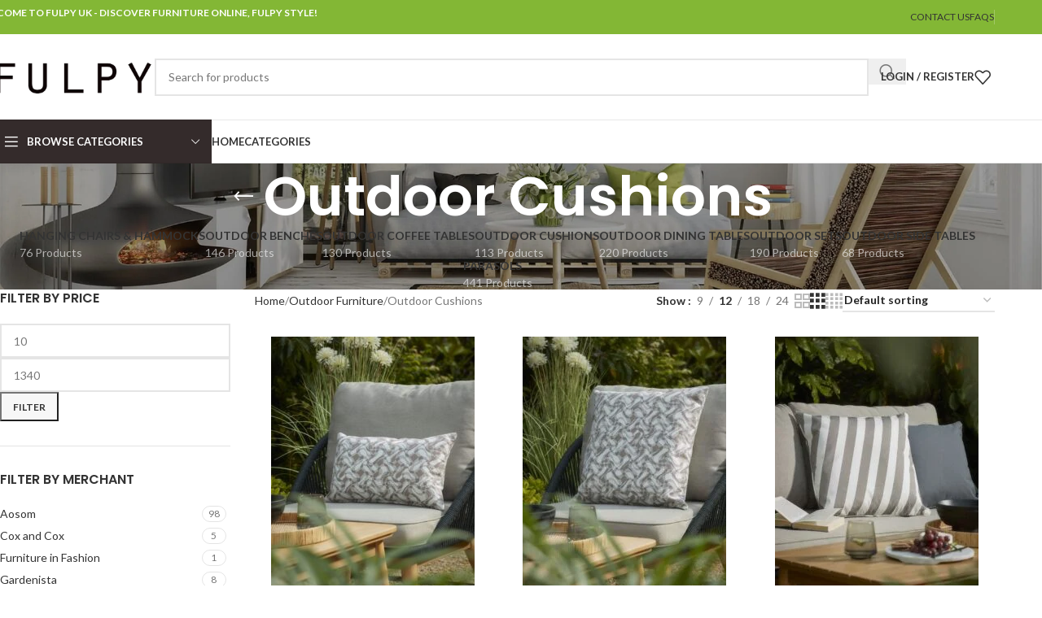

--- FILE ---
content_type: text/html; charset=UTF-8
request_url: https://www.fulpy.com/uk/product-category/outdoor-furniture/outdoor-cushions/
body_size: 34692
content:
<!DOCTYPE html>
<html lang="en-US">
<head><meta charset="UTF-8"><script>if(navigator.userAgent.match(/MSIE|Internet Explorer/i)||navigator.userAgent.match(/Trident\/7\..*?rv:11/i)){var href=document.location.href;if(!href.match(/[?&]nowprocket/)){if(href.indexOf("?")==-1){if(href.indexOf("#")==-1){document.location.href=href+"?nowprocket=1"}else{document.location.href=href.replace("#","?nowprocket=1#")}}else{if(href.indexOf("#")==-1){document.location.href=href+"&nowprocket=1"}else{document.location.href=href.replace("#","&nowprocket=1#")}}}}</script><script>(()=>{class RocketLazyLoadScripts{constructor(){this.v="2.0.4",this.userEvents=["keydown","keyup","mousedown","mouseup","mousemove","mouseover","mouseout","touchmove","touchstart","touchend","touchcancel","wheel","click","dblclick","input"],this.attributeEvents=["onblur","onclick","oncontextmenu","ondblclick","onfocus","onmousedown","onmouseenter","onmouseleave","onmousemove","onmouseout","onmouseover","onmouseup","onmousewheel","onscroll","onsubmit"]}async t(){this.i(),this.o(),/iP(ad|hone)/.test(navigator.userAgent)&&this.h(),this.u(),this.l(this),this.m(),this.k(this),this.p(this),this._(),await Promise.all([this.R(),this.L()]),this.lastBreath=Date.now(),this.S(this),this.P(),this.D(),this.O(),this.M(),await this.C(this.delayedScripts.normal),await this.C(this.delayedScripts.defer),await this.C(this.delayedScripts.async),await this.T(),await this.F(),await this.j(),await this.A(),window.dispatchEvent(new Event("rocket-allScriptsLoaded")),this.everythingLoaded=!0,this.lastTouchEnd&&await new Promise(t=>setTimeout(t,500-Date.now()+this.lastTouchEnd)),this.I(),this.H(),this.U(),this.W()}i(){this.CSPIssue=sessionStorage.getItem("rocketCSPIssue"),document.addEventListener("securitypolicyviolation",t=>{this.CSPIssue||"script-src-elem"!==t.violatedDirective||"data"!==t.blockedURI||(this.CSPIssue=!0,sessionStorage.setItem("rocketCSPIssue",!0))},{isRocket:!0})}o(){window.addEventListener("pageshow",t=>{this.persisted=t.persisted,this.realWindowLoadedFired=!0},{isRocket:!0}),window.addEventListener("pagehide",()=>{this.onFirstUserAction=null},{isRocket:!0})}h(){let t;function e(e){t=e}window.addEventListener("touchstart",e,{isRocket:!0}),window.addEventListener("touchend",function i(o){o.changedTouches[0]&&t.changedTouches[0]&&Math.abs(o.changedTouches[0].pageX-t.changedTouches[0].pageX)<10&&Math.abs(o.changedTouches[0].pageY-t.changedTouches[0].pageY)<10&&o.timeStamp-t.timeStamp<200&&(window.removeEventListener("touchstart",e,{isRocket:!0}),window.removeEventListener("touchend",i,{isRocket:!0}),"INPUT"===o.target.tagName&&"text"===o.target.type||(o.target.dispatchEvent(new TouchEvent("touchend",{target:o.target,bubbles:!0})),o.target.dispatchEvent(new MouseEvent("mouseover",{target:o.target,bubbles:!0})),o.target.dispatchEvent(new PointerEvent("click",{target:o.target,bubbles:!0,cancelable:!0,detail:1,clientX:o.changedTouches[0].clientX,clientY:o.changedTouches[0].clientY})),event.preventDefault()))},{isRocket:!0})}q(t){this.userActionTriggered||("mousemove"!==t.type||this.firstMousemoveIgnored?"keyup"===t.type||"mouseover"===t.type||"mouseout"===t.type||(this.userActionTriggered=!0,this.onFirstUserAction&&this.onFirstUserAction()):this.firstMousemoveIgnored=!0),"click"===t.type&&t.preventDefault(),t.stopPropagation(),t.stopImmediatePropagation(),"touchstart"===this.lastEvent&&"touchend"===t.type&&(this.lastTouchEnd=Date.now()),"click"===t.type&&(this.lastTouchEnd=0),this.lastEvent=t.type,t.composedPath&&t.composedPath()[0].getRootNode()instanceof ShadowRoot&&(t.rocketTarget=t.composedPath()[0]),this.savedUserEvents.push(t)}u(){this.savedUserEvents=[],this.userEventHandler=this.q.bind(this),this.userEvents.forEach(t=>window.addEventListener(t,this.userEventHandler,{passive:!1,isRocket:!0})),document.addEventListener("visibilitychange",this.userEventHandler,{isRocket:!0})}U(){this.userEvents.forEach(t=>window.removeEventListener(t,this.userEventHandler,{passive:!1,isRocket:!0})),document.removeEventListener("visibilitychange",this.userEventHandler,{isRocket:!0}),this.savedUserEvents.forEach(t=>{(t.rocketTarget||t.target).dispatchEvent(new window[t.constructor.name](t.type,t))})}m(){const t="return false",e=Array.from(this.attributeEvents,t=>"data-rocket-"+t),i="["+this.attributeEvents.join("],[")+"]",o="[data-rocket-"+this.attributeEvents.join("],[data-rocket-")+"]",s=(e,i,o)=>{o&&o!==t&&(e.setAttribute("data-rocket-"+i,o),e["rocket"+i]=new Function("event",o),e.setAttribute(i,t))};new MutationObserver(t=>{for(const n of t)"attributes"===n.type&&(n.attributeName.startsWith("data-rocket-")||this.everythingLoaded?n.attributeName.startsWith("data-rocket-")&&this.everythingLoaded&&this.N(n.target,n.attributeName.substring(12)):s(n.target,n.attributeName,n.target.getAttribute(n.attributeName))),"childList"===n.type&&n.addedNodes.forEach(t=>{if(t.nodeType===Node.ELEMENT_NODE)if(this.everythingLoaded)for(const i of[t,...t.querySelectorAll(o)])for(const t of i.getAttributeNames())e.includes(t)&&this.N(i,t.substring(12));else for(const e of[t,...t.querySelectorAll(i)])for(const t of e.getAttributeNames())this.attributeEvents.includes(t)&&s(e,t,e.getAttribute(t))})}).observe(document,{subtree:!0,childList:!0,attributeFilter:[...this.attributeEvents,...e]})}I(){this.attributeEvents.forEach(t=>{document.querySelectorAll("[data-rocket-"+t+"]").forEach(e=>{this.N(e,t)})})}N(t,e){const i=t.getAttribute("data-rocket-"+e);i&&(t.setAttribute(e,i),t.removeAttribute("data-rocket-"+e))}k(t){Object.defineProperty(HTMLElement.prototype,"onclick",{get(){return this.rocketonclick||null},set(e){this.rocketonclick=e,this.setAttribute(t.everythingLoaded?"onclick":"data-rocket-onclick","this.rocketonclick(event)")}})}S(t){function e(e,i){let o=e[i];e[i]=null,Object.defineProperty(e,i,{get:()=>o,set(s){t.everythingLoaded?o=s:e["rocket"+i]=o=s}})}e(document,"onreadystatechange"),e(window,"onload"),e(window,"onpageshow");try{Object.defineProperty(document,"readyState",{get:()=>t.rocketReadyState,set(e){t.rocketReadyState=e},configurable:!0}),document.readyState="loading"}catch(t){console.log("WPRocket DJE readyState conflict, bypassing")}}l(t){this.originalAddEventListener=EventTarget.prototype.addEventListener,this.originalRemoveEventListener=EventTarget.prototype.removeEventListener,this.savedEventListeners=[],EventTarget.prototype.addEventListener=function(e,i,o){o&&o.isRocket||!t.B(e,this)&&!t.userEvents.includes(e)||t.B(e,this)&&!t.userActionTriggered||e.startsWith("rocket-")||t.everythingLoaded?t.originalAddEventListener.call(this,e,i,o):(t.savedEventListeners.push({target:this,remove:!1,type:e,func:i,options:o}),"mouseenter"!==e&&"mouseleave"!==e||t.originalAddEventListener.call(this,e,t.savedUserEvents.push,o))},EventTarget.prototype.removeEventListener=function(e,i,o){o&&o.isRocket||!t.B(e,this)&&!t.userEvents.includes(e)||t.B(e,this)&&!t.userActionTriggered||e.startsWith("rocket-")||t.everythingLoaded?t.originalRemoveEventListener.call(this,e,i,o):t.savedEventListeners.push({target:this,remove:!0,type:e,func:i,options:o})}}J(t,e){this.savedEventListeners=this.savedEventListeners.filter(i=>{let o=i.type,s=i.target||window;return e!==o||t!==s||(this.B(o,s)&&(i.type="rocket-"+o),this.$(i),!1)})}H(){EventTarget.prototype.addEventListener=this.originalAddEventListener,EventTarget.prototype.removeEventListener=this.originalRemoveEventListener,this.savedEventListeners.forEach(t=>this.$(t))}$(t){t.remove?this.originalRemoveEventListener.call(t.target,t.type,t.func,t.options):this.originalAddEventListener.call(t.target,t.type,t.func,t.options)}p(t){let e;function i(e){return t.everythingLoaded?e:e.split(" ").map(t=>"load"===t||t.startsWith("load.")?"rocket-jquery-load":t).join(" ")}function o(o){function s(e){const s=o.fn[e];o.fn[e]=o.fn.init.prototype[e]=function(){return this[0]===window&&t.userActionTriggered&&("string"==typeof arguments[0]||arguments[0]instanceof String?arguments[0]=i(arguments[0]):"object"==typeof arguments[0]&&Object.keys(arguments[0]).forEach(t=>{const e=arguments[0][t];delete arguments[0][t],arguments[0][i(t)]=e})),s.apply(this,arguments),this}}if(o&&o.fn&&!t.allJQueries.includes(o)){const e={DOMContentLoaded:[],"rocket-DOMContentLoaded":[]};for(const t in e)document.addEventListener(t,()=>{e[t].forEach(t=>t())},{isRocket:!0});o.fn.ready=o.fn.init.prototype.ready=function(i){function s(){parseInt(o.fn.jquery)>2?setTimeout(()=>i.bind(document)(o)):i.bind(document)(o)}return"function"==typeof i&&(t.realDomReadyFired?!t.userActionTriggered||t.fauxDomReadyFired?s():e["rocket-DOMContentLoaded"].push(s):e.DOMContentLoaded.push(s)),o([])},s("on"),s("one"),s("off"),t.allJQueries.push(o)}e=o}t.allJQueries=[],o(window.jQuery),Object.defineProperty(window,"jQuery",{get:()=>e,set(t){o(t)}})}P(){const t=new Map;document.write=document.writeln=function(e){const i=document.currentScript,o=document.createRange(),s=i.parentElement;let n=t.get(i);void 0===n&&(n=i.nextSibling,t.set(i,n));const c=document.createDocumentFragment();o.setStart(c,0),c.appendChild(o.createContextualFragment(e)),s.insertBefore(c,n)}}async R(){return new Promise(t=>{this.userActionTriggered?t():this.onFirstUserAction=t})}async L(){return new Promise(t=>{document.addEventListener("DOMContentLoaded",()=>{this.realDomReadyFired=!0,t()},{isRocket:!0})})}async j(){return this.realWindowLoadedFired?Promise.resolve():new Promise(t=>{window.addEventListener("load",t,{isRocket:!0})})}M(){this.pendingScripts=[];this.scriptsMutationObserver=new MutationObserver(t=>{for(const e of t)e.addedNodes.forEach(t=>{"SCRIPT"!==t.tagName||t.noModule||t.isWPRocket||this.pendingScripts.push({script:t,promise:new Promise(e=>{const i=()=>{const i=this.pendingScripts.findIndex(e=>e.script===t);i>=0&&this.pendingScripts.splice(i,1),e()};t.addEventListener("load",i,{isRocket:!0}),t.addEventListener("error",i,{isRocket:!0}),setTimeout(i,1e3)})})})}),this.scriptsMutationObserver.observe(document,{childList:!0,subtree:!0})}async F(){await this.X(),this.pendingScripts.length?(await this.pendingScripts[0].promise,await this.F()):this.scriptsMutationObserver.disconnect()}D(){this.delayedScripts={normal:[],async:[],defer:[]},document.querySelectorAll("script[type$=rocketlazyloadscript]").forEach(t=>{t.hasAttribute("data-rocket-src")?t.hasAttribute("async")&&!1!==t.async?this.delayedScripts.async.push(t):t.hasAttribute("defer")&&!1!==t.defer||"module"===t.getAttribute("data-rocket-type")?this.delayedScripts.defer.push(t):this.delayedScripts.normal.push(t):this.delayedScripts.normal.push(t)})}async _(){await this.L();let t=[];document.querySelectorAll("script[type$=rocketlazyloadscript][data-rocket-src]").forEach(e=>{let i=e.getAttribute("data-rocket-src");if(i&&!i.startsWith("data:")){i.startsWith("//")&&(i=location.protocol+i);try{const o=new URL(i).origin;o!==location.origin&&t.push({src:o,crossOrigin:e.crossOrigin||"module"===e.getAttribute("data-rocket-type")})}catch(t){}}}),t=[...new Map(t.map(t=>[JSON.stringify(t),t])).values()],this.Y(t,"preconnect")}async G(t){if(await this.K(),!0!==t.noModule||!("noModule"in HTMLScriptElement.prototype))return new Promise(e=>{let i;function o(){(i||t).setAttribute("data-rocket-status","executed"),e()}try{if(navigator.userAgent.includes("Firefox/")||""===navigator.vendor||this.CSPIssue)i=document.createElement("script"),[...t.attributes].forEach(t=>{let e=t.nodeName;"type"!==e&&("data-rocket-type"===e&&(e="type"),"data-rocket-src"===e&&(e="src"),i.setAttribute(e,t.nodeValue))}),t.text&&(i.text=t.text),t.nonce&&(i.nonce=t.nonce),i.hasAttribute("src")?(i.addEventListener("load",o,{isRocket:!0}),i.addEventListener("error",()=>{i.setAttribute("data-rocket-status","failed-network"),e()},{isRocket:!0}),setTimeout(()=>{i.isConnected||e()},1)):(i.text=t.text,o()),i.isWPRocket=!0,t.parentNode.replaceChild(i,t);else{const i=t.getAttribute("data-rocket-type"),s=t.getAttribute("data-rocket-src");i?(t.type=i,t.removeAttribute("data-rocket-type")):t.removeAttribute("type"),t.addEventListener("load",o,{isRocket:!0}),t.addEventListener("error",i=>{this.CSPIssue&&i.target.src.startsWith("data:")?(console.log("WPRocket: CSP fallback activated"),t.removeAttribute("src"),this.G(t).then(e)):(t.setAttribute("data-rocket-status","failed-network"),e())},{isRocket:!0}),s?(t.fetchPriority="high",t.removeAttribute("data-rocket-src"),t.src=s):t.src="data:text/javascript;base64,"+window.btoa(unescape(encodeURIComponent(t.text)))}}catch(i){t.setAttribute("data-rocket-status","failed-transform"),e()}});t.setAttribute("data-rocket-status","skipped")}async C(t){const e=t.shift();return e?(e.isConnected&&await this.G(e),this.C(t)):Promise.resolve()}O(){this.Y([...this.delayedScripts.normal,...this.delayedScripts.defer,...this.delayedScripts.async],"preload")}Y(t,e){this.trash=this.trash||[];let i=!0;var o=document.createDocumentFragment();t.forEach(t=>{const s=t.getAttribute&&t.getAttribute("data-rocket-src")||t.src;if(s&&!s.startsWith("data:")){const n=document.createElement("link");n.href=s,n.rel=e,"preconnect"!==e&&(n.as="script",n.fetchPriority=i?"high":"low"),t.getAttribute&&"module"===t.getAttribute("data-rocket-type")&&(n.crossOrigin=!0),t.crossOrigin&&(n.crossOrigin=t.crossOrigin),t.integrity&&(n.integrity=t.integrity),t.nonce&&(n.nonce=t.nonce),o.appendChild(n),this.trash.push(n),i=!1}}),document.head.appendChild(o)}W(){this.trash.forEach(t=>t.remove())}async T(){try{document.readyState="interactive"}catch(t){}this.fauxDomReadyFired=!0;try{await this.K(),this.J(document,"readystatechange"),document.dispatchEvent(new Event("rocket-readystatechange")),await this.K(),document.rocketonreadystatechange&&document.rocketonreadystatechange(),await this.K(),this.J(document,"DOMContentLoaded"),document.dispatchEvent(new Event("rocket-DOMContentLoaded")),await this.K(),this.J(window,"DOMContentLoaded"),window.dispatchEvent(new Event("rocket-DOMContentLoaded"))}catch(t){console.error(t)}}async A(){try{document.readyState="complete"}catch(t){}try{await this.K(),this.J(document,"readystatechange"),document.dispatchEvent(new Event("rocket-readystatechange")),await this.K(),document.rocketonreadystatechange&&document.rocketonreadystatechange(),await this.K(),this.J(window,"load"),window.dispatchEvent(new Event("rocket-load")),await this.K(),window.rocketonload&&window.rocketonload(),await this.K(),this.allJQueries.forEach(t=>t(window).trigger("rocket-jquery-load")),await this.K(),this.J(window,"pageshow");const t=new Event("rocket-pageshow");t.persisted=this.persisted,window.dispatchEvent(t),await this.K(),window.rocketonpageshow&&window.rocketonpageshow({persisted:this.persisted})}catch(t){console.error(t)}}async K(){Date.now()-this.lastBreath>45&&(await this.X(),this.lastBreath=Date.now())}async X(){return document.hidden?new Promise(t=>setTimeout(t)):new Promise(t=>requestAnimationFrame(t))}B(t,e){return e===document&&"readystatechange"===t||(e===document&&"DOMContentLoaded"===t||(e===window&&"DOMContentLoaded"===t||(e===window&&"load"===t||e===window&&"pageshow"===t)))}static run(){(new RocketLazyLoadScripts).t()}}RocketLazyLoadScripts.run()})();</script>
	
	<link rel="profile" href="https://gmpg.org/xfn/11">
	<link rel="pingback" href="https://www.fulpy.com/uk/xmlrpc.php">

	<meta name='robots' content='index, follow, max-image-preview:large, max-snippet:-1, max-video-preview:-1' />

	<!-- This site is optimized with the Yoast SEO plugin v26.7 - https://yoast.com/wordpress/plugins/seo/ -->
	<title>Premium Quality Outdoor Cushions Online in UK - FULPY UK</title>
<link data-rocket-preload as="style" href="https://fonts.googleapis.com/css?family=Lato%3A400%2C700%7CPoppins%3A400%2C600%2C500&#038;display=swap" rel="preload">
<link href="https://fonts.googleapis.com/css?family=Lato%3A400%2C700%7CPoppins%3A400%2C600%2C500&#038;display=swap" media="print" onload="this.media=&#039;all&#039;" rel="stylesheet">
<noscript data-wpr-hosted-gf-parameters=""><link rel="stylesheet" href="https://fonts.googleapis.com/css?family=Lato%3A400%2C700%7CPoppins%3A400%2C600%2C500&#038;display=swap"></noscript>
	<meta name="description" content="Add comfort and style to your outdoor seating with our range of cushions, designed for relaxation. Explore from top stores online now on Fulpy!" />
	<link rel="canonical" href="https://www.fulpy.com/uk/product-category/outdoor-furniture/outdoor-cushions/" />
	<link rel="next" href="https://www.fulpy.com/uk/product-category/outdoor-furniture/outdoor-cushions/page/2/" />
	<meta property="og:locale" content="en_US" />
	<meta property="og:type" content="article" />
	<meta property="og:title" content="Premium Quality Outdoor Cushions Online in UK - FULPY UK" />
	<meta property="og:description" content="Add comfort and style to your outdoor seating with our range of cushions, designed for relaxation. Explore from top stores online now on Fulpy!" />
	<meta property="og:url" content="https://www.fulpy.com/uk/product-category/outdoor-furniture/outdoor-cushions/" />
	<meta property="og:site_name" content="Fulpy UK" />
	<meta name="twitter:card" content="summary_large_image" />
	<meta name="twitter:site" content="@fulpystyle" />
	<script type="application/ld+json" class="yoast-schema-graph">{"@context":"https://schema.org","@graph":[{"@type":"CollectionPage","@id":"https://www.fulpy.com/uk/product-category/outdoor-furniture/outdoor-cushions/","url":"https://www.fulpy.com/uk/product-category/outdoor-furniture/outdoor-cushions/","name":"Premium Quality Outdoor Cushions Online in UK - FULPY UK","isPartOf":{"@id":"https://www.fulpy.com/uk/#website"},"primaryImageOfPage":{"@id":"https://www.fulpy.com/uk/product-category/outdoor-furniture/outdoor-cushions/#primaryimage"},"image":{"@id":"https://www.fulpy.com/uk/product-category/outdoor-furniture/outdoor-cushions/#primaryimage"},"thumbnailUrl":"https://www.fulpy.com/uk/wp-content/uploads/2025/10/Belmont-Outdoor-Taupe-Cushion-Lumbar.jpg","description":"Add comfort and style to your outdoor seating with our range of cushions, designed for relaxation. Explore from top stores online now on Fulpy!","breadcrumb":{"@id":"https://www.fulpy.com/uk/product-category/outdoor-furniture/outdoor-cushions/#breadcrumb"},"inLanguage":"en-US"},{"@type":"ImageObject","inLanguage":"en-US","@id":"https://www.fulpy.com/uk/product-category/outdoor-furniture/outdoor-cushions/#primaryimage","url":"https://www.fulpy.com/uk/wp-content/uploads/2025/10/Belmont-Outdoor-Taupe-Cushion-Lumbar.jpg","contentUrl":"https://www.fulpy.com/uk/wp-content/uploads/2025/10/Belmont-Outdoor-Taupe-Cushion-Lumbar.jpg","width":900,"height":1200,"caption":"Belmont Outdoor Taupe Cushion - Lumbar"},{"@type":"BreadcrumbList","@id":"https://www.fulpy.com/uk/product-category/outdoor-furniture/outdoor-cushions/#breadcrumb","itemListElement":[{"@type":"ListItem","position":1,"name":"Home","item":"https://www.fulpy.com/uk/"},{"@type":"ListItem","position":2,"name":"Outdoor Furniture","item":"https://www.fulpy.com/uk/product-category/outdoor-furniture/"},{"@type":"ListItem","position":3,"name":"Outdoor Cushions"}]},{"@type":"WebSite","@id":"https://www.fulpy.com/uk/#website","url":"https://www.fulpy.com/uk/","name":"Fulpy UK","description":"Buy Premium Quality Furniture Online in United Kingdom","publisher":{"@id":"https://www.fulpy.com/uk/#organization"},"potentialAction":[{"@type":"SearchAction","target":{"@type":"EntryPoint","urlTemplate":"https://www.fulpy.com/uk/?s={search_term_string}"},"query-input":{"@type":"PropertyValueSpecification","valueRequired":true,"valueName":"search_term_string"}}],"inLanguage":"en-US"},{"@type":"Organization","@id":"https://www.fulpy.com/uk/#organization","name":"Fulpy UK","url":"https://www.fulpy.com/uk/","logo":{"@type":"ImageObject","inLanguage":"en-US","@id":"https://www.fulpy.com/uk/#/schema/logo/image/","url":"http://fulpymigrate.dreamhosters.com/uk/wp-content/uploads/2023/06/fulpy-logo2-562x562-2.png","contentUrl":"http://fulpymigrate.dreamhosters.com/uk/wp-content/uploads/2023/06/fulpy-logo2-562x562-2.png","width":562,"height":267,"caption":"Fulpy UK"},"image":{"@id":"https://www.fulpy.com/uk/#/schema/logo/image/"},"sameAs":["https://www.facebook.com/fulpystyle/","https://x.com/fulpystyle","https://www.pinterest.com/fulpystyle/"]}]}</script>
	<!-- / Yoast SEO plugin. -->


<link rel='dns-prefetch' href='//fonts.googleapis.com' />
<link rel='dns-prefetch' href='//fulpyuk.b-cdn.net' />
<link href='https://fonts.gstatic.com' crossorigin rel='preconnect' />
<link href='https://fulpyuk.b-cdn.net' rel='preconnect' />
<link rel="alternate" type="application/rss+xml" title="Fulpy UK &raquo; Feed" href="https://www.fulpy.com/uk/feed/" />
<link rel="alternate" type="application/rss+xml" title="Fulpy UK &raquo; Comments Feed" href="https://www.fulpy.com/uk/comments/feed/" />
<link rel="alternate" type="application/rss+xml" title="Fulpy UK &raquo; Outdoor Cushions Category Feed" href="https://www.fulpy.com/uk/product-category/outdoor-furniture/outdoor-cushions/feed/" />
<style id='wp-img-auto-sizes-contain-inline-css' type='text/css'>
img:is([sizes=auto i],[sizes^="auto," i]){contain-intrinsic-size:3000px 1500px}
/*# sourceURL=wp-img-auto-sizes-contain-inline-css */
</style>
<style id='safe-svg-svg-icon-style-inline-css' type='text/css'>
.safe-svg-cover{text-align:center}.safe-svg-cover .safe-svg-inside{display:inline-block;max-width:100%}.safe-svg-cover svg{fill:currentColor;height:100%;max-height:100%;max-width:100%;width:100%}

/*# sourceURL=https://www.fulpy.com/uk/wp-content/plugins/safe-svg/dist/safe-svg-block-frontend.css */
</style>
<style id='woocommerce-inline-inline-css' type='text/css'>
.woocommerce form .form-row .required { visibility: visible; }
/*# sourceURL=woocommerce-inline-inline-css */
</style>
<link data-minify="1" rel='stylesheet' id='elementor-icons-css' href='https://fulpyuk.b-cdn.net/uk/wp-content/cache/min/1/uk/wp-content/plugins/elementor/assets/lib/eicons/css/elementor-icons.min.css?ver=1768153104' type='text/css' media='all' />
<link rel='stylesheet' id='elementor-frontend-css' href='https://fulpyuk.b-cdn.net/uk/wp-content/plugins/elementor/assets/css/frontend.min.css?ver=3.34.1' type='text/css' media='all' />
<link data-minify="1" rel='stylesheet' id='elementor-post-7-css' href='https://fulpyuk.b-cdn.net/uk/wp-content/cache/min/1/uk/wp-content/uploads/elementor/css/post-7.css?ver=1768153104' type='text/css' media='all' />
<link rel='stylesheet' id='wd-style-base-css' href='https://fulpyuk.b-cdn.net/uk/wp-content/themes/woodmart/css/parts/base.min.css?ver=8.2.7' type='text/css' media='all' />
<link rel='stylesheet' id='wd-helpers-wpb-elem-css' href='https://fulpyuk.b-cdn.net/uk/wp-content/themes/woodmart/css/parts/helpers-wpb-elem.min.css?ver=8.2.7' type='text/css' media='all' />
<link rel='stylesheet' id='wd-elementor-base-css' href='https://fulpyuk.b-cdn.net/uk/wp-content/themes/woodmart/css/parts/int-elem-base.min.css?ver=8.2.7' type='text/css' media='all' />
<link rel='stylesheet' id='wd-woocommerce-base-css' href='https://fulpyuk.b-cdn.net/uk/wp-content/themes/woodmart/css/parts/woocommerce-base.min.css?ver=8.2.7' type='text/css' media='all' />
<link rel='stylesheet' id='wd-mod-star-rating-css' href='https://fulpyuk.b-cdn.net/uk/wp-content/themes/woodmart/css/parts/mod-star-rating.min.css?ver=8.2.7' type='text/css' media='all' />
<link rel='stylesheet' id='wd-woocommerce-block-notices-css' href='https://fulpyuk.b-cdn.net/uk/wp-content/themes/woodmart/css/parts/woo-mod-block-notices.min.css?ver=8.2.7' type='text/css' media='all' />
<link rel='stylesheet' id='wd-widget-active-filters-css' href='https://fulpyuk.b-cdn.net/uk/wp-content/themes/woodmart/css/parts/woo-widget-active-filters.min.css?ver=8.2.7' type='text/css' media='all' />
<link rel='stylesheet' id='wd-woo-shop-predefined-css' href='https://fulpyuk.b-cdn.net/uk/wp-content/themes/woodmart/css/parts/woo-shop-predefined.min.css?ver=8.2.7' type='text/css' media='all' />
<link rel='stylesheet' id='wd-shop-title-categories-css' href='https://fulpyuk.b-cdn.net/uk/wp-content/themes/woodmart/css/parts/woo-categories-loop-nav.min.css?ver=8.2.7' type='text/css' media='all' />
<link rel='stylesheet' id='wd-woo-categories-loop-nav-mobile-accordion-css' href='https://fulpyuk.b-cdn.net/uk/wp-content/themes/woodmart/css/parts/woo-categories-loop-nav-mobile-accordion.min.css?ver=8.2.7' type='text/css' media='all' />
<link rel='stylesheet' id='wd-woo-shop-el-products-per-page-css' href='https://fulpyuk.b-cdn.net/uk/wp-content/themes/woodmart/css/parts/woo-shop-el-products-per-page.min.css?ver=8.2.7' type='text/css' media='all' />
<link rel='stylesheet' id='wd-woo-shop-page-title-css' href='https://fulpyuk.b-cdn.net/uk/wp-content/themes/woodmart/css/parts/woo-shop-page-title.min.css?ver=8.2.7' type='text/css' media='all' />
<link rel='stylesheet' id='wd-woo-mod-shop-loop-head-css' href='https://fulpyuk.b-cdn.net/uk/wp-content/themes/woodmart/css/parts/woo-mod-shop-loop-head.min.css?ver=8.2.7' type='text/css' media='all' />
<link rel='stylesheet' id='wd-woo-shop-el-order-by-css' href='https://fulpyuk.b-cdn.net/uk/wp-content/themes/woodmart/css/parts/woo-shop-el-order-by.min.css?ver=8.2.7' type='text/css' media='all' />
<link rel='stylesheet' id='wd-woo-shop-el-products-view-css' href='https://fulpyuk.b-cdn.net/uk/wp-content/themes/woodmart/css/parts/woo-shop-el-products-view.min.css?ver=8.2.7' type='text/css' media='all' />
<link rel='stylesheet' id='wd-header-base-css' href='https://fulpyuk.b-cdn.net/uk/wp-content/themes/woodmart/css/parts/header-base.min.css?ver=8.2.7' type='text/css' media='all' />
<link rel='stylesheet' id='wd-mod-tools-css' href='https://fulpyuk.b-cdn.net/uk/wp-content/themes/woodmart/css/parts/mod-tools.min.css?ver=8.2.7' type='text/css' media='all' />
<link rel='stylesheet' id='wd-header-elements-base-css' href='https://fulpyuk.b-cdn.net/uk/wp-content/themes/woodmart/css/parts/header-el-base.min.css?ver=8.2.7' type='text/css' media='all' />
<link rel='stylesheet' id='wd-header-search-css' href='https://fulpyuk.b-cdn.net/uk/wp-content/themes/woodmart/css/parts/header-el-search.min.css?ver=8.2.7' type='text/css' media='all' />
<link rel='stylesheet' id='wd-header-search-form-css' href='https://fulpyuk.b-cdn.net/uk/wp-content/themes/woodmart/css/parts/header-el-search-form.min.css?ver=8.2.7' type='text/css' media='all' />
<link rel='stylesheet' id='wd-wd-search-form-css' href='https://fulpyuk.b-cdn.net/uk/wp-content/themes/woodmart/css/parts/wd-search-form.min.css?ver=8.2.7' type='text/css' media='all' />
<link rel='stylesheet' id='wd-wd-search-results-css' href='https://fulpyuk.b-cdn.net/uk/wp-content/themes/woodmart/css/parts/wd-search-results.min.css?ver=8.2.7' type='text/css' media='all' />
<link rel='stylesheet' id='wd-wd-search-dropdown-css' href='https://fulpyuk.b-cdn.net/uk/wp-content/themes/woodmart/css/parts/wd-search-dropdown.min.css?ver=8.2.7' type='text/css' media='all' />
<link rel='stylesheet' id='wd-woo-mod-login-form-css' href='https://fulpyuk.b-cdn.net/uk/wp-content/themes/woodmart/css/parts/woo-mod-login-form.min.css?ver=8.2.7' type='text/css' media='all' />
<link rel='stylesheet' id='wd-header-my-account-css' href='https://fulpyuk.b-cdn.net/uk/wp-content/themes/woodmart/css/parts/header-el-my-account.min.css?ver=8.2.7' type='text/css' media='all' />
<link rel='stylesheet' id='wd-header-mobile-nav-dropdown-css' href='https://fulpyuk.b-cdn.net/uk/wp-content/themes/woodmart/css/parts/header-el-mobile-nav-dropdown.min.css?ver=8.2.7' type='text/css' media='all' />
<link rel='stylesheet' id='wd-header-el-category-more-btn-css' href='https://fulpyuk.b-cdn.net/uk/wp-content/themes/woodmart/css/parts/header-el-category-more-btn.min.css?ver=8.2.7' type='text/css' media='all' />
<link rel='stylesheet' id='wd-header-categories-nav-css' href='https://fulpyuk.b-cdn.net/uk/wp-content/themes/woodmart/css/parts/header-el-category-nav.min.css?ver=8.2.7' type='text/css' media='all' />
<link rel='stylesheet' id='wd-mod-nav-vertical-css' href='https://fulpyuk.b-cdn.net/uk/wp-content/themes/woodmart/css/parts/mod-nav-vertical.min.css?ver=8.2.7' type='text/css' media='all' />
<link rel='stylesheet' id='wd-mod-nav-vertical-design-default-css' href='https://fulpyuk.b-cdn.net/uk/wp-content/themes/woodmart/css/parts/mod-nav-vertical-design-default.min.css?ver=8.2.7' type='text/css' media='all' />
<link rel='stylesheet' id='wd-page-title-css' href='https://fulpyuk.b-cdn.net/uk/wp-content/themes/woodmart/css/parts/page-title.min.css?ver=8.2.7' type='text/css' media='all' />
<link rel='stylesheet' id='wd-off-canvas-sidebar-css' href='https://fulpyuk.b-cdn.net/uk/wp-content/themes/woodmart/css/parts/opt-off-canvas-sidebar.min.css?ver=8.2.7' type='text/css' media='all' />
<link rel='stylesheet' id='wd-widget-slider-price-filter-css' href='https://fulpyuk.b-cdn.net/uk/wp-content/themes/woodmart/css/parts/woo-widget-slider-price-filter.min.css?ver=8.2.7' type='text/css' media='all' />
<link rel='stylesheet' id='wd-widget-wd-layered-nav-css' href='https://fulpyuk.b-cdn.net/uk/wp-content/themes/woodmart/css/parts/woo-widget-wd-layered-nav.min.css?ver=8.2.7' type='text/css' media='all' />
<link rel='stylesheet' id='wd-woo-mod-swatches-base-css' href='https://fulpyuk.b-cdn.net/uk/wp-content/themes/woodmart/css/parts/woo-mod-swatches-base.min.css?ver=8.2.7' type='text/css' media='all' />
<link rel='stylesheet' id='wd-woo-mod-swatches-filter-css' href='https://fulpyuk.b-cdn.net/uk/wp-content/themes/woodmart/css/parts/woo-mod-swatches-filter.min.css?ver=8.2.7' type='text/css' media='all' />
<link rel='stylesheet' id='wd-woo-mod-swatches-style-1-css' href='https://fulpyuk.b-cdn.net/uk/wp-content/themes/woodmart/css/parts/woo-mod-swatches-style-1.min.css?ver=8.2.7' type='text/css' media='all' />
<link rel='stylesheet' id='wd-shop-filter-area-css' href='https://fulpyuk.b-cdn.net/uk/wp-content/themes/woodmart/css/parts/woo-shop-el-filters-area.min.css?ver=8.2.7' type='text/css' media='all' />
<link rel='stylesheet' id='wd-woo-opt-title-limit-css' href='https://fulpyuk.b-cdn.net/uk/wp-content/themes/woodmart/css/parts/woo-opt-title-limit.min.css?ver=8.2.7' type='text/css' media='all' />
<link rel='stylesheet' id='wd-product-loop-css' href='https://fulpyuk.b-cdn.net/uk/wp-content/themes/woodmart/css/parts/woo-product-loop.min.css?ver=8.2.7' type='text/css' media='all' />
<link rel='stylesheet' id='wd-product-loop-standard-css' href='https://fulpyuk.b-cdn.net/uk/wp-content/themes/woodmart/css/parts/woo-product-loop-standard.min.css?ver=8.2.7' type='text/css' media='all' />
<link rel='stylesheet' id='wd-woo-mod-add-btn-replace-css' href='https://fulpyuk.b-cdn.net/uk/wp-content/themes/woodmart/css/parts/woo-mod-add-btn-replace.min.css?ver=8.2.7' type='text/css' media='all' />
<link rel='stylesheet' id='wd-woo-categories-loop-css' href='https://fulpyuk.b-cdn.net/uk/wp-content/themes/woodmart/css/parts/woo-categories-loop.min.css?ver=8.2.7' type='text/css' media='all' />
<link rel='stylesheet' id='wd-categories-loop-css' href='https://fulpyuk.b-cdn.net/uk/wp-content/themes/woodmart/css/parts/woo-categories-loop-old.min.css?ver=8.2.7' type='text/css' media='all' />
<link rel='stylesheet' id='wd-woo-opt-stretch-cont-css' href='https://fulpyuk.b-cdn.net/uk/wp-content/themes/woodmart/css/parts/woo-opt-stretch-cont.min.css?ver=8.2.7' type='text/css' media='all' />
<link rel='stylesheet' id='wd-sticky-loader-css' href='https://fulpyuk.b-cdn.net/uk/wp-content/themes/woodmart/css/parts/mod-sticky-loader.min.css?ver=8.2.7' type='text/css' media='all' />
<link rel='stylesheet' id='wd-load-more-button-css' href='https://fulpyuk.b-cdn.net/uk/wp-content/themes/woodmart/css/parts/mod-load-more-button.min.css?ver=8.2.7' type='text/css' media='all' />
<link rel='stylesheet' id='wd-footer-base-css' href='https://fulpyuk.b-cdn.net/uk/wp-content/themes/woodmart/css/parts/footer-base.min.css?ver=8.2.7' type='text/css' media='all' />
<link rel='stylesheet' id='wd-swiper-css' href='https://fulpyuk.b-cdn.net/uk/wp-content/themes/woodmart/css/parts/lib-swiper.min.css?ver=8.2.7' type='text/css' media='all' />
<link rel='stylesheet' id='wd-brands-css' href='https://fulpyuk.b-cdn.net/uk/wp-content/themes/woodmart/css/parts/el-brand.min.css?ver=8.2.7' type='text/css' media='all' />
<link rel='stylesheet' id='wd-text-block-css' href='https://fulpyuk.b-cdn.net/uk/wp-content/themes/woodmart/css/parts/el-text-block.min.css?ver=8.2.7' type='text/css' media='all' />
<link rel='stylesheet' id='wd-widget-nav-css' href='https://fulpyuk.b-cdn.net/uk/wp-content/themes/woodmart/css/parts/widget-nav.min.css?ver=8.2.7' type='text/css' media='all' />
<link rel='stylesheet' id='wd-scroll-top-css' href='https://fulpyuk.b-cdn.net/uk/wp-content/themes/woodmart/css/parts/opt-scrolltotop.min.css?ver=8.2.7' type='text/css' media='all' />
<link rel='stylesheet' id='wd-header-my-account-sidebar-css' href='https://fulpyuk.b-cdn.net/uk/wp-content/themes/woodmart/css/parts/header-el-my-account-sidebar.min.css?ver=8.2.7' type='text/css' media='all' />
<link rel='stylesheet' id='wd-shop-off-canvas-sidebar-css' href='https://fulpyuk.b-cdn.net/uk/wp-content/themes/woodmart/css/parts/opt-shop-off-canvas-sidebar.min.css?ver=8.2.7' type='text/css' media='all' />
<link rel='stylesheet' id='wd-bottom-toolbar-css' href='https://fulpyuk.b-cdn.net/uk/wp-content/themes/woodmart/css/parts/opt-bottom-toolbar.min.css?ver=8.2.7' type='text/css' media='all' />

<link data-minify="1" rel='stylesheet' id='elementor-gf-local-roboto-css' href='https://fulpyuk.b-cdn.net/uk/wp-content/cache/min/1/uk/wp-content/uploads/elementor/google-fonts/css/roboto.css?ver=1768153105' type='text/css' media='all' />
<link data-minify="1" rel='stylesheet' id='elementor-gf-local-robotoslab-css' href='https://fulpyuk.b-cdn.net/uk/wp-content/cache/min/1/uk/wp-content/uploads/elementor/google-fonts/css/robotoslab.css?ver=1768153105' type='text/css' media='all' />
<script type="text/javascript" src="https://fulpyuk.b-cdn.net/uk/wp-includes/js/jquery/jquery.min.js?ver=3.7.1" id="jquery-core-js" data-rocket-defer defer></script>
<script type="rocketlazyloadscript" data-rocket-type="text/javascript" data-rocket-src="https://fulpyuk.b-cdn.net/uk/wp-includes/js/jquery/jquery-migrate.min.js?ver=3.4.1" id="jquery-migrate-js" data-rocket-defer defer></script>
<script type="text/javascript" src="https://fulpyuk.b-cdn.net/uk/wp-content/plugins/woocommerce/assets/js/jquery-blockui/jquery.blockUI.min.js?ver=2.7.0-wc.10.4.3" id="wc-jquery-blockui-js" defer="defer" data-wp-strategy="defer"></script>
<script type="text/javascript" src="https://fulpyuk.b-cdn.net/uk/wp-content/plugins/woocommerce/assets/js/js-cookie/js.cookie.min.js?ver=2.1.4-wc.10.4.3" id="wc-js-cookie-js" defer="defer" data-wp-strategy="defer"></script>
<script type="text/javascript" id="woocommerce-js-extra">
/* <![CDATA[ */
var woocommerce_params = {"ajax_url":"/uk/wp-admin/admin-ajax.php","wc_ajax_url":"/uk/?wc-ajax=%%endpoint%%","i18n_password_show":"Show password","i18n_password_hide":"Hide password"};
//# sourceURL=woocommerce-js-extra
/* ]]> */
</script>
<script type="rocketlazyloadscript" data-rocket-type="text/javascript" data-rocket-src="https://fulpyuk.b-cdn.net/uk/wp-content/plugins/woocommerce/assets/js/frontend/woocommerce.min.js?ver=10.4.3" id="woocommerce-js" defer="defer" data-wp-strategy="defer"></script>
<script type="rocketlazyloadscript" data-rocket-type="text/javascript" data-rocket-src="https://fulpyuk.b-cdn.net/uk/wp-content/themes/woodmart/js/libs/device.min.js?ver=8.2.7" id="wd-device-library-js" data-rocket-defer defer></script>
<script type="text/javascript" src="https://fulpyuk.b-cdn.net/uk/wp-content/themes/woodmart/js/scripts/global/scrollBar.min.js?ver=8.2.7" id="wd-scrollbar-js"></script>
<link rel="https://api.w.org/" href="https://www.fulpy.com/uk/wp-json/" /><link rel="alternate" title="JSON" type="application/json" href="https://www.fulpy.com/uk/wp-json/wp/v2/product_cat/783" /><link rel="EditURI" type="application/rsd+xml" title="RSD" href="https://www.fulpy.com/uk/xmlrpc.php?rsd" />
<meta name="generator" content="WordPress 6.9" />
<meta name="generator" content="WooCommerce 10.4.3" />
<!-- Google Tag Manager -->
<script type="rocketlazyloadscript">(function(w,d,s,l,i){w[l]=w[l]||[];w[l].push({'gtm.start':
new Date().getTime(),event:'gtm.js'});var f=d.getElementsByTagName(s)[0],
j=d.createElement(s),dl=l!='dataLayer'?'&l='+l:'';j.async=true;j.src=
'https://www.googletagmanager.com/gtm.js?id='+i+dl;f.parentNode.insertBefore(j,f);
})(window,document,'script','dataLayer','GTM-T6SJ638');</script>
<!-- End Google Tag Manager -->

<link rel="preload" href="https://wct-2.com/wct.js?type=session" as="script">

<script type="rocketlazyloadscript" data-rocket-type="text/javascript">
(function(w, c, t, u) {
    w._wct = w._wct || {}; w._wct = u;
    var s = c.createElement(t);
    s.type = 'text/javascript'; s.async = true; s.src = 'https://wct-2.com/wct.js?type=session';
    var r = c.getElementsByTagName(t)[0];
    r.parentNode.insertBefore(s, r);
}(window, document, 'script', {
    'uid' : 'hMPy18',
    'google_tracking_id' : 'UA-173435373-1',
    'page_mutations' : true,
    'proxy' : 'https://wct-2.com',
    'auto_tagging' : true
}));
</script>					<meta name="viewport" content="width=device-width, initial-scale=1.0, maximum-scale=1.0, user-scalable=no">
										<noscript><style>.woocommerce-product-gallery{ opacity: 1 !important; }</style></noscript>
	<meta name="generator" content="Elementor 3.34.1; features: additional_custom_breakpoints; settings: css_print_method-external, google_font-enabled, font_display-swap">
<style type="text/css">.recentcomments a{display:inline !important;padding:0 !important;margin:0 !important;}</style>			<style>
				.e-con.e-parent:nth-of-type(n+4):not(.e-lazyloaded):not(.e-no-lazyload),
				.e-con.e-parent:nth-of-type(n+4):not(.e-lazyloaded):not(.e-no-lazyload) * {
					background-image: none !important;
				}
				@media screen and (max-height: 1024px) {
					.e-con.e-parent:nth-of-type(n+3):not(.e-lazyloaded):not(.e-no-lazyload),
					.e-con.e-parent:nth-of-type(n+3):not(.e-lazyloaded):not(.e-no-lazyload) * {
						background-image: none !important;
					}
				}
				@media screen and (max-height: 640px) {
					.e-con.e-parent:nth-of-type(n+2):not(.e-lazyloaded):not(.e-no-lazyload),
					.e-con.e-parent:nth-of-type(n+2):not(.e-lazyloaded):not(.e-no-lazyload) * {
						background-image: none !important;
					}
				}
			</style>
			<style>
		
		</style>			<style id="wd-style-header_153799-css" data-type="wd-style-header_153799">
				:root{
	--wd-top-bar-h: 42px;
	--wd-top-bar-sm-h: 38px;
	--wd-top-bar-sticky-h: .00001px;
	--wd-top-bar-brd-w: .00001px;

	--wd-header-general-h: 105px;
	--wd-header-general-sm-h: 60px;
	--wd-header-general-sticky-h: .00001px;
	--wd-header-general-brd-w: 1px;

	--wd-header-bottom-h: 52px;
	--wd-header-bottom-sm-h: .00001px;
	--wd-header-bottom-sticky-h: .00001px;
	--wd-header-bottom-brd-w: 1px;

	--wd-header-clone-h: 60px;

	--wd-header-brd-w: calc(var(--wd-top-bar-brd-w) + var(--wd-header-general-brd-w) + var(--wd-header-bottom-brd-w));
	--wd-header-h: calc(var(--wd-top-bar-h) + var(--wd-header-general-h) + var(--wd-header-bottom-h) + var(--wd-header-brd-w));
	--wd-header-sticky-h: calc(var(--wd-top-bar-sticky-h) + var(--wd-header-general-sticky-h) + var(--wd-header-bottom-sticky-h) + var(--wd-header-clone-h) + var(--wd-header-brd-w));
	--wd-header-sm-h: calc(var(--wd-top-bar-sm-h) + var(--wd-header-general-sm-h) + var(--wd-header-bottom-sm-h) + var(--wd-header-brd-w));
}

.whb-top-bar .wd-dropdown {
	margin-top: 1px;
}

.whb-top-bar .wd-dropdown:after {
	height: 11px;
}




:root:has(.whb-general-header.whb-border-boxed) {
	--wd-header-general-brd-w: .00001px;
}

@media (max-width: 1024px) {
:root:has(.whb-general-header.whb-hidden-mobile) {
	--wd-header-general-brd-w: .00001px;
}
}

:root:has(.whb-header-bottom.whb-border-boxed) {
	--wd-header-bottom-brd-w: .00001px;
}

@media (max-width: 1024px) {
:root:has(.whb-header-bottom.whb-hidden-mobile) {
	--wd-header-bottom-brd-w: .00001px;
}
}

.whb-header-bottom .wd-dropdown {
	margin-top: 6px;
}

.whb-header-bottom .wd-dropdown:after {
	height: 16px;
}


.whb-clone.whb-sticked .wd-dropdown:not(.sub-sub-menu) {
	margin-top: 10px;
}

.whb-clone.whb-sticked .wd-dropdown:not(.sub-sub-menu):after {
	height: 20px;
}

		
.whb-top-bar {
	background-color: rgba(131, 183, 53, 1);
}

.whb-9x1ytaxq7aphtb3npidp form.searchform {
	--wd-form-height: 46px;
}
.whb-general-header {
	border-color: rgba(232, 232, 232, 1);border-bottom-width: 1px;border-bottom-style: solid;
}
.whb-wjlcubfdmlq3d7jvmt23.wd-more-cat:not(.wd-show-cat) .item-level-0:nth-child(n+4):not(:last-child) {
				    display: none;
				}.
				wd-more-cat .item-level-0:nth-child(n+4) {
				    animation: wd-fadeIn .3s ease both;
				}
.whb-k7kvajw5av4283ooh8n3 form.searchform {
	--wd-form-height: 42px;
}
.whb-header-bottom {
	border-color: rgba(232, 232, 232, 1);border-bottom-width: 1px;border-bottom-style: solid;
}
			</style>
						<style id="wd-style-theme_settings_default-css" data-type="wd-style-theme_settings_default">
				@font-face {
	font-weight: normal;
	font-style: normal;
	font-family: "woodmart-font";
	src: url("//fulpyuk.b-cdn.net/uk/wp-content/themes/woodmart/fonts/woodmart-font-1-400.woff2?v=8.2.7") format("woff2");
	font-display:swap;
}

:root {
	--wd-text-font: "Lato", Arial, Helvetica, sans-serif;
	--wd-text-font-weight: 400;
	--wd-text-color: #777777;
	--wd-text-font-size: 14px;
	--wd-title-font: "Poppins", Arial, Helvetica, sans-serif;
	--wd-title-font-weight: 600;
	--wd-title-color: #242424;
	--wd-entities-title-font: "Poppins", Arial, Helvetica, sans-serif;
	--wd-entities-title-font-weight: 500;
	--wd-entities-title-color: #333333;
	--wd-entities-title-color-hover: rgb(51 51 51 / 65%);
	--wd-alternative-font: "Lato", Arial, Helvetica, sans-serif;
	--wd-widget-title-font: "Poppins", Arial, Helvetica, sans-serif;
	--wd-widget-title-font-weight: 600;
	--wd-widget-title-transform: uppercase;
	--wd-widget-title-color: #333;
	--wd-widget-title-font-size: 16px;
	--wd-header-el-font: "Lato", Arial, Helvetica, sans-serif;
	--wd-header-el-font-weight: 700;
	--wd-header-el-transform: uppercase;
	--wd-header-el-font-size: 13px;
	--wd-primary-color: rgba(12,0,0,0.83);
	--wd-alternative-color: #fbbc34;
	--wd-link-color: #333333;
	--wd-link-color-hover: #242424;
	--btn-default-bgcolor: #f7f7f7;
	--btn-default-bgcolor-hover: #efefef;
	--btn-accented-bgcolor: rgb(12,3,3);
	--btn-accented-bgcolor-hover: rgba(12,0,0,0.77);
	--wd-form-brd-width: 2px;
	--notices-success-bg: #459647;
	--notices-success-color: #fff;
	--notices-warning-bg: #E0B252;
	--notices-warning-color: #fff;
}
.wd-popup.wd-age-verify {
	--wd-popup-width: 500px;
}
.wd-popup.wd-promo-popup {
	background-color: #111111;
	background-image: url(https://fulpyuk.b-cdn.net/uk/wp-content/uploads/2021/08/promo-popup.jpg);
	background-repeat: no-repeat;
	background-size: cover;
	background-position: center center;
	--wd-popup-width: 800px;
}
:is(.woodmart-woocommerce-layered-nav, .wd-product-category-filter) .wd-scroll-content {
	max-height: 223px;
}
.wd-page-title {
	background-color: #0a0a0a;
	background-image: url(https://fulpyuk.b-cdn.net/uk/wp-content/uploads/2021/08/page-title-shop.jpg);
	background-size: cover;
	background-position: center center;
}
.wd-footer {
	background-color: #ffffff;
	background-image: none;
}
html .product-image-summary-wrap .product_title, html .wd-single-title .product_title {
	font-weight: 600;
}
.wd-popup.popup-quick-view {
	--wd-popup-width: 920px;
}
:root{
--wd-container-w: 1222px;
--wd-form-brd-radius: 0px;
--btn-default-color: #333;
--btn-default-color-hover: #333;
--btn-accented-color: #fff;
--btn-accented-color-hover: #fff;
--btn-default-brd-radius: 0px;
--btn-default-box-shadow: none;
--btn-default-box-shadow-hover: none;
--btn-default-box-shadow-active: none;
--btn-default-bottom: 0px;
--btn-accented-bottom-active: -1px;
--btn-accented-brd-radius: 0px;
--btn-accented-box-shadow: inset 0 -2px 0 rgba(0, 0, 0, .15);
--btn-accented-box-shadow-hover: inset 0 -2px 0 rgba(0, 0, 0, .15);
--wd-brd-radius: 0px;
}

@media (min-width: 1222px) {
section.elementor-section.wd-section-stretch > .elementor-container {
margin-left: auto;
margin-right: auto;
}
}


.product-grid-item .wd-add-btn>a:focus span:not(.wd-tooltip-label), .product-grid-item .wd-add-btn>a:hover span:not(.woodmart-tooltip-label), .wd-hover-base:not(.product-in-carousel):not(.hover-width-small):not(.add-small-button) .wd-add-btn>a:focus span:not(.wd-tooltip-label), .wd-hover-base:not(.product-in-carousel):not(.hover-width-small):not(.add-small-button) .wd-add-btn>a:hover span:not(.wd-tooltip-label), .wd-hover-button .hover-mask>a:focus span:not(.wd-tooltip-label), .wd-hover-button .hover-mask>a:hover span:not(.wd-tooltip-label), .wd-hover-info-alt .product-actions>a:focus span:not(.woodmart-tooltip-label), .wd-hover-info-alt .product-actions>a:hover span:not(.wd-tooltip-label), .woodmart-hover-quick .wd-add-btn>a:focus span:not(.woodmart-tooltip-label), .wd-hover-quick .wd-add-btn>a:hover span:not(.wd-tooltip-label), .wd-hover-standard .btn-add>a:focus span:not(.wd-tooltip-label), .wd-hover-standard .btn-add>a:hover span:not(.wd-tooltip-label), .wd-price-table .wd-plan-footer .add-to-cart-loop:focus span:not(.wd-tooltip-label), .wd-price-table .wd-plan-footer .add-to-cart-loop:hover span:not(.wd-tooltip-label) {
    
	transform: none !important;
}

.wd-add-btn-replace .add-to-cart-loop:before {
    content: none !important;
}			</style>
			<meta name="generator" content="WP Rocket 3.20.3" data-wpr-features="wpr_delay_js wpr_defer_js wpr_minify_js wpr_minify_css wpr_cdn wpr_preload_links wpr_desktop" /></head>

<body class="archive tax-product_cat term-outdoor-cushions term-783 wp-theme-woodmart theme-woodmart woocommerce woocommerce-page woocommerce-no-js wrapper-full-width  categories-accordion-on woodmart-archive-shop woodmart-ajax-shop-on sticky-toolbar-on elementor-default elementor-kit-7">
			<!-- Google Tag Manager (noscript) -->
<noscript><iframe src="https://www.googletagmanager.com/ns.html?id=GTM-T6SJ638"
height="0" width="0" style="display:none;visibility:hidden"></iframe></noscript>
<!-- End Google Tag Manager (noscript) --><script type="rocketlazyloadscript" data-rocket-type="text/javascript" id="wd-flicker-fix">// Flicker fix.</script>	
	
	<div data-rocket-location-hash="2b4a26798a2571018e38594742487c70" class="wd-page-wrapper website-wrapper">
									<header data-rocket-location-hash="abe5d5c1bb25978848a854b8be30cdb9" class="whb-header whb-header_153799 whb-sticky-shadow whb-scroll-slide whb-sticky-clone whb-hide-on-scroll">
					<div data-rocket-location-hash="bbe49e9e3df14a896b564b3512d39a74" class="whb-main-header">
	
<div class="whb-row whb-top-bar whb-not-sticky-row whb-with-bg whb-without-border whb-color-light whb-flex-flex-middle">
	<div class="container">
		<div class="whb-flex-row whb-top-bar-inner">
			<div class="whb-column whb-col-left whb-column5 whb-visible-lg">
	
<div class="wd-header-text reset-last-child whb-y4ro7npestv02kyrww49"><div class="whb-column whb-col-left whb-visible-lg">
<div class="wd-header-text set-cont-mb-s reset-last-child ">
<div class="whb-column whb-col-left whb-visible-lg">
<p class="wd-header-text set-cont-mb-s reset-last-child "><span style="color: #ffffff;"><strong>WELCOME TO FULPY UK - DISCOVER FURNITURE ONLINE, FULPY STYLE!</strong></span></p>

</div>
</div>
</div></div>
</div>
<div class="whb-column whb-col-center whb-column6 whb-visible-lg whb-empty-column">
	</div>
<div class="whb-column whb-col-right whb-column7 whb-visible-lg">
	
<div class="wd-header-nav wd-header-secondary-nav whb-qyxd33agi52wruenrb9t text-right wd-full-height" role="navigation" aria-label="Secondary navigation">
	<ul id="menu-top-bar-right" class="menu wd-nav wd-nav-secondary wd-style-bordered wd-gap-s"><li id="menu-item-8418" class="menu-item menu-item-type-custom menu-item-object-custom menu-item-8418 item-level-0 menu-simple-dropdown wd-event-hover" ><a target="_blank" href="http://fulpymigrate.dreamhosters.com/uk/contact-us/" class="woodmart-nav-link"><span class="nav-link-text">Contact Us</span></a></li>
<li id="menu-item-8419" class="menu-item menu-item-type-custom menu-item-object-custom menu-item-8419 item-level-0 menu-simple-dropdown wd-event-hover" ><a href="#" class="woodmart-nav-link"><span class="nav-link-text">FAQs</span></a></li>
</ul></div>
<div class="wd-header-divider wd-full-height whb-hvo7pk2f543doxhr21h5"></div>
</div>
<div class="whb-column whb-col-mobile whb-column_mobile1 whb-hidden-lg">
	
<div class="wd-header-text reset-last-child whb-0vqygxv3at4ak5cl0ymx"><h5 style="text-align: center;"><span style="color: #ffffff;"><strong>DISCOVER FURNITURE ONLINE, FULPY STYLE!</strong></span></h5></div>
</div>
		</div>
	</div>
</div>

<div class="whb-row whb-general-header whb-not-sticky-row whb-without-bg whb-border-fullwidth whb-color-dark whb-flex-flex-middle">
	<div class="container">
		<div class="whb-flex-row whb-general-header-inner">
			<div class="whb-column whb-col-left whb-column8 whb-visible-lg">
	<div class="site-logo whb-gs8bcnxektjsro21n657">
	<a href="https://www.fulpy.com/uk/" class="wd-logo wd-main-logo" rel="home" aria-label="Site logo">
		<img fetchpriority="high" width="562" height="267" src="https://fulpyuk.b-cdn.net/uk/wp-content/uploads/2023/06/fulpy-logo2-562x562-1.png" class="attachment-full size-full" alt="Fulpy Furniture Online in United Kingdom" style="max-width:250px;" decoding="async" srcset="https://fulpyuk.b-cdn.net/uk/wp-content/uploads/2023/06/fulpy-logo2-562x562-1.png 562w, https://fulpyuk.b-cdn.net/uk/wp-content/uploads/2023/06/fulpy-logo2-562x562-1-250x119.png 250w, https://fulpyuk.b-cdn.net/uk/wp-content/uploads/2023/06/fulpy-logo2-562x562-1-150x71.png 150w, https://fulpyuk.b-cdn.net/uk/wp-content/uploads/2023/06/fulpy-logo2-562x562-1-400x190.png 400w" sizes="(max-width: 562px) 100vw, 562px" />	</a>
	</div>
</div>
<div class="whb-column whb-col-center whb-column9 whb-visible-lg">
	<div class="wd-search-form  wd-header-search-form wd-display-form whb-9x1ytaxq7aphtb3npidp">

<form role="search" method="get" class="searchform  wd-style-default woodmart-ajax-search" action="https://www.fulpy.com/uk/"  data-thumbnail="1" data-price="1" data-post_type="product" data-count="10" data-sku="0" data-symbols_count="3" data-include_cat_search="no" autocomplete="off">
	<input type="text" class="s" placeholder="Search for products" value="" name="s" aria-label="Search" title="Search for products" required/>
	<input type="hidden" name="post_type" value="product">

	<span class="wd-clear-search wd-hide"></span>

	
	<button type="submit" class="searchsubmit">
		<span>
			Search		</span>
			</button>
</form>

	<div data-rocket-location-hash="3a8a4973147b9ad941db971104964f4e" class="wd-search-results-wrapper">
		<div class="wd-search-results wd-dropdown-results wd-dropdown wd-scroll">
			<div class="wd-scroll-content">
				
				
							</div>
		</div>
	</div>

</div>
</div>
<div class="whb-column whb-col-right whb-column10 whb-visible-lg">
	
<div class="whb-space-element whb-d6tcdhggjbqbrs217tl1 " style="width:15px;"></div>
<div class="wd-header-my-account wd-tools-element wd-event-hover wd-design-1 wd-account-style-text login-side-opener whb-vssfpylqqax9pvkfnxoz">
			<a href="https://www.fulpy.com/uk/my-account/" title="My account">
			
				<span class="wd-tools-icon">
									</span>
				<span class="wd-tools-text">
				Login / Register			</span>

					</a>

			</div>

<div class="wd-header-wishlist wd-tools-element wd-style-icon wd-with-count wd-design-2 whb-a22wdkiy3r40yw2paskq" title="My Wishlist">
	<a href="https://www.fulpy.com/uk/wishlist/" title="Wishlist products">
		
			<span class="wd-tools-icon">
				
									<span class="wd-tools-count">
						0					</span>
							</span>

			<span class="wd-tools-text">
				Wishlist			</span>

			</a>
</div>
</div>
<div class="whb-column whb-mobile-left whb-column_mobile2 whb-hidden-lg">
	<div class="wd-tools-element wd-header-mobile-nav wd-style-text wd-design-1 whb-g1k0m1tib7raxrwkm1t3">
	<a href="#" rel="nofollow" aria-label="Open mobile menu">
		
		<span class="wd-tools-icon">
					</span>

		<span class="wd-tools-text">Menu</span>

			</a>
</div></div>
<div class="whb-column whb-mobile-center whb-column_mobile3 whb-hidden-lg">
	<div class="site-logo whb-lt7vdqgaccmapftzurvt">
	<a href="https://www.fulpy.com/uk/" class="wd-logo wd-main-logo" rel="home" aria-label="Site logo">
		<img width="562" height="267" src="https://fulpyuk.b-cdn.net/uk/wp-content/uploads/2023/06/fulpy-logo2-562x562-1.png" class="attachment-full size-full" alt="Fulpy Furniture Online in United Kingdom" style="max-width:100px;" decoding="async" srcset="https://fulpyuk.b-cdn.net/uk/wp-content/uploads/2023/06/fulpy-logo2-562x562-1.png 562w, https://fulpyuk.b-cdn.net/uk/wp-content/uploads/2023/06/fulpy-logo2-562x562-1-250x119.png 250w, https://fulpyuk.b-cdn.net/uk/wp-content/uploads/2023/06/fulpy-logo2-562x562-1-150x71.png 150w, https://fulpyuk.b-cdn.net/uk/wp-content/uploads/2023/06/fulpy-logo2-562x562-1-400x190.png 400w" sizes="(max-width: 562px) 100vw, 562px" />	</a>
	</div>
</div>
<div class="whb-column whb-mobile-right whb-column_mobile4 whb-hidden-lg">
	
<div class="wd-header-wishlist wd-tools-element wd-style-icon wd-with-count wd-design-2 whb-s92n2rxtrydh8xxxats0" title="My Wishlist">
	<a href="https://www.fulpy.com/uk/wishlist/" title="Wishlist products">
		
			<span class="wd-tools-icon">
				
									<span class="wd-tools-count">
						0					</span>
							</span>

			<span class="wd-tools-text">
				Wishlist			</span>

			</a>
</div>
</div>
		</div>
	</div>
</div>

<div class="whb-row whb-header-bottom whb-sticky-row whb-without-bg whb-border-fullwidth whb-color-dark whb-hidden-mobile whb-flex-flex-middle">
	<div class="container">
		<div class="whb-flex-row whb-header-bottom-inner">
			<div class="whb-column whb-col-left whb-column11 whb-visible-lg">
	
<div class="wd-header-cats wd-style-1 wd-event-click wd-more-cat whb-wjlcubfdmlq3d7jvmt23" role="navigation" aria-label="Header categories navigation">
	<span class="menu-opener color-scheme-light">
					<span class="menu-opener-icon"></span>
		
		<span class="menu-open-label">
			Browse Categories		</span>
	</span>
	<div class="wd-dropdown wd-dropdown-cats">
		<ul id="menu-categories" class="menu wd-nav wd-nav-vertical wd-design-default"><li id="menu-item-12139" class="menu-item menu-item-type-taxonomy menu-item-object-product_cat menu-item-has-children menu-item-12139 item-level-0 menu-simple-dropdown wd-event-hover" ><a href="https://www.fulpy.com/uk/product-category/bedroom-furniture/" class="woodmart-nav-link"><span class="nav-link-text">Bedroom Furniture</span></a><div class="color-scheme-dark wd-design-default wd-dropdown-menu wd-dropdown"><div data-rocket-location-hash="86b75d77d2c73fd7255b70f5546d37fa" class="container wd-entry-content">
<ul class="wd-sub-menu color-scheme-dark">
	<li id="menu-item-12140" class="menu-item menu-item-type-taxonomy menu-item-object-product_cat menu-item-12140 item-level-1 wd-event-hover" ><a href="https://www.fulpy.com/uk/product-category/bedroom-furniture/bed-frames/" class="woodmart-nav-link">Bed Frames</a></li>
	<li id="menu-item-12141" class="menu-item menu-item-type-taxonomy menu-item-object-product_cat menu-item-12141 item-level-1 wd-event-hover" ><a href="https://www.fulpy.com/uk/product-category/bedroom-furniture/bedside-tables/" class="woodmart-nav-link">Bedside Tables</a></li>
	<li id="menu-item-12142" class="menu-item menu-item-type-taxonomy menu-item-object-product_cat menu-item-12142 item-level-1 wd-event-hover" ><a href="https://www.fulpy.com/uk/product-category/bedroom-furniture/bedspreads-throws/" class="woodmart-nav-link">Bedspreads &amp; Throws</a></li>
	<li id="menu-item-12143" class="menu-item menu-item-type-taxonomy menu-item-object-product_cat menu-item-12143 item-level-1 wd-event-hover" ><a href="https://www.fulpy.com/uk/product-category/bedroom-furniture/blanket-boxes/" class="woodmart-nav-link">Blanket Boxes</a></li>
	<li id="menu-item-12144" class="menu-item menu-item-type-taxonomy menu-item-object-product_cat menu-item-12144 item-level-1 wd-event-hover" ><a href="https://www.fulpy.com/uk/product-category/bedroom-furniture/chest-of-drawers/" class="woodmart-nav-link">Chest of Drawers</a></li>
	<li id="menu-item-12145" class="menu-item menu-item-type-taxonomy menu-item-object-product_cat menu-item-12145 item-level-1 wd-event-hover" ><a href="https://www.fulpy.com/uk/product-category/bedroom-furniture/divan-beds/" class="woodmart-nav-link">Divan Beds</a></li>
	<li id="menu-item-12146" class="menu-item menu-item-type-taxonomy menu-item-object-product_cat menu-item-12146 item-level-1 wd-event-hover" ><a href="https://www.fulpy.com/uk/product-category/bedroom-furniture/dressing-tables/" class="woodmart-nav-link">Dressing Tables</a></li>
	<li id="menu-item-12147" class="menu-item menu-item-type-taxonomy menu-item-object-product_cat menu-item-12147 item-level-1 wd-event-hover" ><a href="https://www.fulpy.com/uk/product-category/bedroom-furniture/furniture-packages/" class="woodmart-nav-link">Furniture Packages</a></li>
	<li id="menu-item-12148" class="menu-item menu-item-type-taxonomy menu-item-object-product_cat menu-item-12148 item-level-1 wd-event-hover" ><a href="https://www.fulpy.com/uk/product-category/bedroom-furniture/mattresses/" class="woodmart-nav-link">Mattresses</a></li>
</ul>
</div>
</div>
</li>
<li id="menu-item-12149" class="menu-item menu-item-type-taxonomy menu-item-object-product_cat menu-item-has-children menu-item-12149 item-level-0 menu-simple-dropdown wd-event-hover" ><a href="https://www.fulpy.com/uk/product-category/living-room-furniture/" class="woodmart-nav-link"><span class="nav-link-text">Living Room Furniture</span></a><div class="color-scheme-dark wd-design-default wd-dropdown-menu wd-dropdown"><div class="container wd-entry-content">
<ul class="wd-sub-menu color-scheme-dark">
	<li id="menu-item-12150" class="menu-item menu-item-type-taxonomy menu-item-object-product_cat menu-item-12150 item-level-1 wd-event-hover" ><a href="https://www.fulpy.com/uk/product-category/living-room-furniture/armchairs/" class="woodmart-nav-link">Armchairs</a></li>
	<li id="menu-item-12151" class="menu-item menu-item-type-taxonomy menu-item-object-product_cat menu-item-12151 item-level-1 wd-event-hover" ><a href="https://www.fulpy.com/uk/product-category/living-room-furniture/coffee-tables/" class="woodmart-nav-link">Coffee Tables</a></li>
	<li id="menu-item-12152" class="menu-item menu-item-type-taxonomy menu-item-object-product_cat menu-item-12152 item-level-1 wd-event-hover" ><a href="https://www.fulpy.com/uk/product-category/living-room-furniture/footstools/" class="woodmart-nav-link">Footstools</a></li>
	<li id="menu-item-12153" class="menu-item menu-item-type-taxonomy menu-item-object-product_cat menu-item-12153 item-level-1 wd-event-hover" ><a href="https://www.fulpy.com/uk/product-category/living-room-furniture/snugglers/" class="woodmart-nav-link">Snugglers</a></li>
	<li id="menu-item-23418" class="menu-item menu-item-type-taxonomy menu-item-object-product_cat menu-item-has-children menu-item-23418 item-level-1 wd-event-hover" ><a href="https://www.fulpy.com/uk/product-category/living-room-furniture/sofas/" class="woodmart-nav-link">Sofas</a>
	<ul class="sub-sub-menu wd-dropdown">
		<li id="menu-item-23419" class="menu-item menu-item-type-taxonomy menu-item-object-product_cat menu-item-23419 item-level-2 wd-event-hover" ><a href="https://www.fulpy.com/uk/product-category/living-room-furniture/sofas/2-seater/" class="woodmart-nav-link">2-seater Sofas</a></li>
		<li id="menu-item-23420" class="menu-item menu-item-type-taxonomy menu-item-object-product_cat menu-item-23420 item-level-2 wd-event-hover" ><a href="https://www.fulpy.com/uk/product-category/living-room-furniture/sofas/3-seater/" class="woodmart-nav-link">3 Seater Sofas</a></li>
		<li id="menu-item-23421" class="menu-item menu-item-type-taxonomy menu-item-object-product_cat menu-item-23421 item-level-2 wd-event-hover" ><a href="https://www.fulpy.com/uk/product-category/living-room-furniture/sofas/4-seater/" class="woodmart-nav-link">4 Seater</a></li>
		<li id="menu-item-23422" class="menu-item menu-item-type-taxonomy menu-item-object-product_cat menu-item-23422 item-level-2 wd-event-hover" ><a href="https://www.fulpy.com/uk/product-category/living-room-furniture/sofas/chaise-lounges/" class="woodmart-nav-link">Chaise Lounges</a></li>
	</ul>
</li>
	<li id="menu-item-23423" class="menu-item menu-item-type-taxonomy menu-item-object-product_cat menu-item-23423 item-level-1 wd-event-hover" ><a href="https://www.fulpy.com/uk/product-category/living-room-furniture/tv-units/" class="woodmart-nav-link">TV Units</a></li>
</ul>
</div>
</div>
</li>
<li id="menu-item-13906" class="menu-item menu-item-type-taxonomy menu-item-object-product_cat menu-item-has-children menu-item-13906 item-level-0 menu-simple-dropdown wd-event-hover" ><a href="https://www.fulpy.com/uk/product-category/dining-furniture/" class="woodmart-nav-link"><span class="nav-link-text">Dining Room Furniture</span></a><div class="color-scheme-dark wd-design-default wd-dropdown-menu wd-dropdown"><div class="container wd-entry-content">
<ul class="wd-sub-menu color-scheme-dark">
	<li id="menu-item-13907" class="menu-item menu-item-type-taxonomy menu-item-object-product_cat menu-item-13907 item-level-1 wd-event-hover" ><a href="https://www.fulpy.com/uk/product-category/dining-furniture/dining-chairs/" class="woodmart-nav-link">Dining Chairs</a></li>
	<li id="menu-item-13908" class="menu-item menu-item-type-taxonomy menu-item-object-product_cat menu-item-13908 item-level-1 wd-event-hover" ><a href="https://www.fulpy.com/uk/product-category/dining-furniture/dining-table-sets/" class="woodmart-nav-link">Dining Table Sets</a></li>
	<li id="menu-item-13909" class="menu-item menu-item-type-taxonomy menu-item-object-product_cat menu-item-13909 item-level-1 wd-event-hover" ><a href="https://www.fulpy.com/uk/product-category/dining-furniture/dining-tables/" class="woodmart-nav-link">Dining Tables</a></li>
</ul>
</div>
</div>
</li>
<li id="menu-item-13911" class="menu-item menu-item-type-taxonomy menu-item-object-product_cat menu-item-has-children menu-item-13911 item-level-0 menu-simple-dropdown wd-event-hover" ><a href="https://www.fulpy.com/uk/product-category/home-decor/" class="woodmart-nav-link"><span class="nav-link-text">Home Decor</span></a><div class="color-scheme-dark wd-design-default wd-dropdown-menu wd-dropdown"><div class="container wd-entry-content">
<ul class="wd-sub-menu color-scheme-dark">
	<li id="menu-item-13912" class="menu-item menu-item-type-taxonomy menu-item-object-product_cat menu-item-13912 item-level-1 wd-event-hover" ><a href="https://www.fulpy.com/uk/product-category/home-decor/planters-plant-pots/" class="woodmart-nav-link">Planters &amp; Plant Pots</a></li>
	<li id="menu-item-13913" class="menu-item menu-item-type-taxonomy menu-item-object-product_cat menu-item-13913 item-level-1 wd-event-hover" ><a href="https://www.fulpy.com/uk/product-category/home-decor/sculptures/" class="woodmart-nav-link">Sculptures</a></li>
	<li id="menu-item-13914" class="menu-item menu-item-type-taxonomy menu-item-object-product_cat menu-item-13914 item-level-1 wd-event-hover" ><a href="https://www.fulpy.com/uk/product-category/home-decor/wall-hangings/" class="woodmart-nav-link">Wall Hangings</a></li>
</ul>
</div>
</div>
</li>
<li id="menu-item-13925" class="menu-item menu-item-type-taxonomy menu-item-object-product_cat menu-item-has-children menu-item-13925 item-level-0 menu-simple-dropdown wd-event-hover" ><a href="https://www.fulpy.com/uk/product-category/homeware/" class="woodmart-nav-link"><span class="nav-link-text">Homeware</span></a><div class="color-scheme-dark wd-design-default wd-dropdown-menu wd-dropdown"><div class="container wd-entry-content">
<ul class="wd-sub-menu color-scheme-dark">
	<li id="menu-item-13926" class="menu-item menu-item-type-taxonomy menu-item-object-product_cat menu-item-13926 item-level-1 wd-event-hover" ><a href="https://www.fulpy.com/uk/product-category/homeware/candle-holders/" class="woodmart-nav-link">Candle Holders</a></li>
	<li id="menu-item-13927" class="menu-item menu-item-type-taxonomy menu-item-object-product_cat menu-item-13927 item-level-1 wd-event-hover" ><a href="https://www.fulpy.com/uk/product-category/homeware/clocks/" class="woodmart-nav-link">Clocks</a></li>
	<li id="menu-item-13928" class="menu-item menu-item-type-taxonomy menu-item-object-product_cat menu-item-13928 item-level-1 wd-event-hover" ><a href="https://www.fulpy.com/uk/product-category/homeware/cushions/" class="woodmart-nav-link">Cushions</a></li>
	<li id="menu-item-13930" class="menu-item menu-item-type-taxonomy menu-item-object-product_cat menu-item-13930 item-level-1 wd-event-hover" ><a href="https://www.fulpy.com/uk/product-category/homeware/doormats/" class="woodmart-nav-link">Doormats</a></li>
	<li id="menu-item-13931" class="menu-item menu-item-type-taxonomy menu-item-object-product_cat menu-item-13931 item-level-1 wd-event-hover" ><a href="https://www.fulpy.com/uk/product-category/homeware/mirrors/" class="woodmart-nav-link">Mirrors</a></li>
	<li id="menu-item-13932" class="menu-item menu-item-type-taxonomy menu-item-object-product_cat menu-item-13932 item-level-1 wd-event-hover" ><a href="https://www.fulpy.com/uk/product-category/homeware/rugs/" class="woodmart-nav-link">Rugs</a></li>
</ul>
</div>
</div>
</li>
<li id="menu-item-94557" class="menu-item menu-item-type-taxonomy menu-item-object-product_cat menu-item-has-children menu-item-94557 item-level-0 menu-simple-dropdown wd-event-hover" ><a href="https://www.fulpy.com/uk/product-category/kids-furniture/" class="woodmart-nav-link"><span class="nav-link-text">Kids Furniture</span></a><div class="color-scheme-dark wd-design-default wd-dropdown-menu wd-dropdown"><div class="container wd-entry-content">
<ul class="wd-sub-menu color-scheme-dark">
	<li id="menu-item-94558" class="menu-item menu-item-type-taxonomy menu-item-object-product_cat menu-item-94558 item-level-1 wd-event-hover" ><a href="https://www.fulpy.com/uk/product-category/kids-furniture/bunk-beds/" class="woodmart-nav-link">Bunk Beds</a></li>
	<li id="menu-item-94559" class="menu-item menu-item-type-taxonomy menu-item-object-product_cat menu-item-94559 item-level-1 wd-event-hover" ><a href="https://www.fulpy.com/uk/product-category/kids-furniture/carrycots/" class="woodmart-nav-link">Carrycots</a></li>
	<li id="menu-item-94560" class="menu-item menu-item-type-taxonomy menu-item-object-product_cat menu-item-94560 item-level-1 wd-event-hover" ><a href="https://www.fulpy.com/uk/product-category/kids-furniture/cribs/" class="woodmart-nav-link">Cribs</a></li>
	<li id="menu-item-94561" class="menu-item menu-item-type-taxonomy menu-item-object-product_cat menu-item-94561 item-level-1 wd-event-hover" ><a href="https://www.fulpy.com/uk/product-category/kids-furniture/highchairs/" class="woodmart-nav-link">Highchairs</a></li>
	<li id="menu-item-94562" class="menu-item menu-item-type-taxonomy menu-item-object-product_cat menu-item-94562 item-level-1 wd-event-hover" ><a href="https://www.fulpy.com/uk/product-category/kids-furniture/kids-beds/" class="woodmart-nav-link">Kids Beds</a></li>
	<li id="menu-item-94563" class="menu-item menu-item-type-taxonomy menu-item-object-product_cat menu-item-94563 item-level-1 wd-event-hover" ><a href="https://www.fulpy.com/uk/product-category/kids-furniture/nursing-chairs/" class="woodmart-nav-link">Nursing Chairs</a></li>
	<li id="menu-item-94564" class="menu-item menu-item-type-taxonomy menu-item-object-product_cat menu-item-94564 item-level-1 wd-event-hover" ><a href="https://www.fulpy.com/uk/product-category/kids-furniture/strollers-pushchairs-buggies/" class="woodmart-nav-link">Strollers Pushchairs Buggies</a></li>
</ul>
</div>
</div>
</li>
<li id="menu-item-23804" class="menu-item menu-item-type-taxonomy menu-item-object-product_cat menu-item-has-children menu-item-23804 item-level-0 menu-simple-dropdown wd-event-hover" ><a href="https://www.fulpy.com/uk/product-category/lighting/" class="woodmart-nav-link"><span class="nav-link-text">Lighting</span></a><div class="color-scheme-dark wd-design-default wd-dropdown-menu wd-dropdown"><div class="container wd-entry-content">
<ul class="wd-sub-menu color-scheme-dark">
	<li id="menu-item-23806" class="menu-item menu-item-type-taxonomy menu-item-object-product_cat menu-item-23806 item-level-1 wd-event-hover" ><a href="https://www.fulpy.com/uk/product-category/lighting/chandeliers/" class="woodmart-nav-link">Chandeliers</a></li>
	<li id="menu-item-23807" class="menu-item menu-item-type-taxonomy menu-item-object-product_cat menu-item-23807 item-level-1 wd-event-hover" ><a href="https://www.fulpy.com/uk/product-category/lighting/floor-lamps/" class="woodmart-nav-link">Floor Lamps</a></li>
	<li id="menu-item-23808" class="menu-item menu-item-type-taxonomy menu-item-object-product_cat menu-item-23808 item-level-1 wd-event-hover" ><a href="https://www.fulpy.com/uk/product-category/lighting/pendant-lamps/" class="woodmart-nav-link">Pendant Lamps</a></li>
	<li id="menu-item-23809" class="menu-item menu-item-type-taxonomy menu-item-object-product_cat menu-item-23809 item-level-1 wd-event-hover" ><a href="https://www.fulpy.com/uk/product-category/lighting/table-lamps/" class="woodmart-nav-link">Table Lamps</a></li>
</ul>
</div>
</div>
</li>
<li id="menu-item-48326" class="menu-item menu-item-type-taxonomy menu-item-object-product_cat menu-item-has-children menu-item-48326 item-level-0 menu-simple-dropdown wd-event-hover" ><a href="https://www.fulpy.com/uk/product-category/office-furniture/" class="woodmart-nav-link"><span class="nav-link-text">Office Furniture</span></a><div class="color-scheme-dark wd-design-default wd-dropdown-menu wd-dropdown"><div class="container wd-entry-content">
<ul class="wd-sub-menu color-scheme-dark">
	<li id="menu-item-48328" class="menu-item menu-item-type-taxonomy menu-item-object-product_cat menu-item-48328 item-level-1 wd-event-hover" ><a href="https://www.fulpy.com/uk/product-category/office-furniture/home-office-desks/" class="woodmart-nav-link">Home Office Desks</a></li>
	<li id="menu-item-48329" class="menu-item menu-item-type-taxonomy menu-item-object-product_cat menu-item-48329 item-level-1 wd-event-hover" ><a href="https://www.fulpy.com/uk/product-category/office-furniture/office-chairs/" class="woodmart-nav-link">Office Chairs</a></li>
	<li id="menu-item-48331" class="menu-item menu-item-type-taxonomy menu-item-object-product_cat menu-item-48331 item-level-1 wd-event-hover" ><a href="https://www.fulpy.com/uk/product-category/office-furniture/office-desks/" class="woodmart-nav-link">Office Desks</a></li>
	<li id="menu-item-48332" class="menu-item menu-item-type-taxonomy menu-item-object-product_cat menu-item-48332 item-level-1 wd-event-hover" ><a href="https://www.fulpy.com/uk/product-category/office-furniture/office-storages/" class="woodmart-nav-link">Office Storages</a></li>
</ul>
</div>
</div>
</li>
<li id="menu-item-48333" class="menu-item menu-item-type-taxonomy menu-item-object-product_cat current-product_cat-ancestor current-menu-ancestor current-menu-parent current-product_cat-parent menu-item-has-children menu-item-48333 item-level-0 menu-simple-dropdown wd-event-hover" ><a href="https://www.fulpy.com/uk/product-category/outdoor-furniture/" class="woodmart-nav-link"><span class="nav-link-text">Outdoor Furniture</span></a><div class="color-scheme-dark wd-design-default wd-dropdown-menu wd-dropdown"><div class="container wd-entry-content">
<ul class="wd-sub-menu color-scheme-dark">
	<li id="menu-item-48334" class="menu-item menu-item-type-taxonomy menu-item-object-product_cat menu-item-48334 item-level-1 wd-event-hover" ><a href="https://www.fulpy.com/uk/product-category/outdoor-furniture/hanging-chairs-hammocks/" class="woodmart-nav-link">Hanging Chairs &amp; Hammocks</a></li>
	<li id="menu-item-48335" class="menu-item menu-item-type-taxonomy menu-item-object-product_cat menu-item-48335 item-level-1 wd-event-hover" ><a href="https://www.fulpy.com/uk/product-category/outdoor-furniture/outdoor-benches/" class="woodmart-nav-link">Outdoor Benches</a></li>
	<li id="menu-item-48336" class="menu-item menu-item-type-taxonomy menu-item-object-product_cat menu-item-48336 item-level-1 wd-event-hover" ><a href="https://www.fulpy.com/uk/product-category/outdoor-furniture/outdoor-coffee-tables/" class="woodmart-nav-link">Outdoor Coffee Tables</a></li>
	<li id="menu-item-48337" class="menu-item menu-item-type-taxonomy menu-item-object-product_cat current-menu-item menu-item-48337 item-level-1 wd-event-hover" ><a href="https://www.fulpy.com/uk/product-category/outdoor-furniture/outdoor-cushions/" class="woodmart-nav-link">Outdoor Cushions</a></li>
	<li id="menu-item-48338" class="menu-item menu-item-type-taxonomy menu-item-object-product_cat menu-item-48338 item-level-1 wd-event-hover" ><a href="https://www.fulpy.com/uk/product-category/outdoor-furniture/outdoor-dining-tables/" class="woodmart-nav-link">Outdoor Dining Tables</a></li>
	<li id="menu-item-48339" class="menu-item menu-item-type-taxonomy menu-item-object-product_cat menu-item-48339 item-level-1 wd-event-hover" ><a href="https://www.fulpy.com/uk/product-category/outdoor-furniture/outdoor-sets/" class="woodmart-nav-link">Outdoor Sets</a></li>
	<li id="menu-item-48340" class="menu-item menu-item-type-taxonomy menu-item-object-product_cat menu-item-48340 item-level-1 wd-event-hover" ><a href="https://www.fulpy.com/uk/product-category/outdoor-furniture/outdoor-side-tables/" class="woodmart-nav-link">Outdoor Side Tables</a></li>
	<li id="menu-item-48341" class="menu-item menu-item-type-taxonomy menu-item-object-product_cat menu-item-48341 item-level-1 wd-event-hover" ><a href="https://www.fulpy.com/uk/product-category/outdoor-furniture/parasols/" class="woodmart-nav-link">Parasols</a></li>
</ul>
</div>
</div>
</li>
<li class="menu-item item-level-0 wd-more-cat-btn"><a href="#" rel="nofollow noopener" class="woodmart-nav-link" aria-label="Show more category button"></a></li></ul>	</div>
</div>
</div>
<div class="whb-column whb-col-center whb-column12 whb-visible-lg">
	<div class="wd-header-nav wd-header-main-nav text-left wd-design-1 whb-aup3nlzyrr74aka1sunc" role="navigation" aria-label="Main navigation">
	<ul id="menu-main-navigation" class="menu wd-nav wd-nav-main wd-style-default wd-gap-s"><li id="menu-item-8443" class="menu-item menu-item-type-post_type menu-item-object-page menu-item-home menu-item-8443 item-level-0 menu-mega-dropdown wd-event-hover" ><a href="https://www.fulpy.com/uk/" class="woodmart-nav-link"><span class="nav-link-text">Home</span></a></li>
<li id="menu-item-8446" class="menu-item menu-item-type-post_type menu-item-object-page menu-item-8446 item-level-0 menu-mega-dropdown wd-event-hover" ><a href="https://www.fulpy.com/uk/shop/" class="woodmart-nav-link"><span class="nav-link-text">Categories</span></a></li>
</ul></div>
</div>
<div class="whb-column whb-col-right whb-column13 whb-visible-lg whb-empty-column">
	</div>
<div class="whb-column whb-col-mobile whb-column_mobile5 whb-hidden-lg">
	<div class="wd-search-form  wd-header-search-form-mobile wd-display-form whb-k7kvajw5av4283ooh8n3">

<form role="search" method="get" class="searchform  wd-style-default woodmart-ajax-search" action="https://www.fulpy.com/uk/"  data-thumbnail="1" data-price="1" data-post_type="product" data-count="20" data-sku="0" data-symbols_count="3" data-include_cat_search="no" autocomplete="off">
	<input type="text" class="s" placeholder="Search for products" value="" name="s" aria-label="Search" title="Search for products" required/>
	<input type="hidden" name="post_type" value="product">

	<span class="wd-clear-search wd-hide"></span>

	
	<button type="submit" class="searchsubmit">
		<span>
			Search		</span>
			</button>
</form>

	<div class="wd-search-results-wrapper">
		<div class="wd-search-results wd-dropdown-results wd-dropdown wd-scroll">
			<div class="wd-scroll-content">
				
				
							</div>
		</div>
	</div>

</div>
</div>
		</div>
	</div>
</div>
</div>
				</header>
			
								<div data-rocket-location-hash="abecce5129406c7678dd69253f272d87" class="wd-page-content main-page-wrapper">
		
									<div data-rocket-location-hash="8ddc360076bcc7944817c0ae1810c52b" class="wd-page-title page-title  page-title-default title-size-default title-design-centered color-scheme-light with-back-btn wd-nav-accordion-mb-on" style="">
					<div class="container">
						<div class="wd-title-wrapp">
																		<div class="wd-back-btn wd-action-btn wd-style-icon"><a href="#" rel="nofollow noopener" aria-label="Go back"></a></div>
									
															<h1 class="entry-title title">
									Outdoor Cushions								</h1>

																					</div>

																				
				<div class="wd-btn-show-cat wd-action-btn wd-style-text">
					<a href="#" rel="nofollow">
						Categories					</a>
				</div>
			
			
			<ul class="wd-nav-product-cat wd-active wd-nav wd-gap-m wd-style-underline has-product-count wd-mobile-accordion" >
														<li class="cat-item cat-item-787 "><a class="category-nav-link" href="https://www.fulpy.com/uk/product-category/outdoor-furniture/hanging-chairs-hammocks/" ><span class="nav-link-summary"><span class="nav-link-text">Hanging Chairs &amp; Hammocks</span><span class="nav-link-count">76 products</span></span></a>
</li>
	<li class="cat-item cat-item-780 "><a class="category-nav-link" href="https://www.fulpy.com/uk/product-category/outdoor-furniture/outdoor-benches/" ><span class="nav-link-summary"><span class="nav-link-text">Outdoor Benches</span><span class="nav-link-count">146 products</span></span></a>
</li>
	<li class="cat-item cat-item-777 "><a class="category-nav-link" href="https://www.fulpy.com/uk/product-category/outdoor-furniture/outdoor-coffee-tables/" ><span class="nav-link-summary"><span class="nav-link-text">Outdoor Coffee Tables</span><span class="nav-link-count">130 products</span></span></a>
</li>
	<li class="cat-item cat-item-783  wd-active"><a class="category-nav-link" href="https://www.fulpy.com/uk/product-category/outdoor-furniture/outdoor-cushions/" ><span class="nav-link-summary"><span class="nav-link-text">Outdoor Cushions</span><span class="nav-link-count">113 products</span></span></a>
</li>
	<li class="cat-item cat-item-784 "><a class="category-nav-link" href="https://www.fulpy.com/uk/product-category/outdoor-furniture/outdoor-dining-tables/" ><span class="nav-link-summary"><span class="nav-link-text">Outdoor Dining Tables</span><span class="nav-link-count">220 products</span></span></a>
</li>
	<li class="cat-item cat-item-786 "><a class="category-nav-link" href="https://www.fulpy.com/uk/product-category/outdoor-furniture/outdoor-sets/" ><span class="nav-link-summary"><span class="nav-link-text">Outdoor Sets</span><span class="nav-link-count">190 products</span></span></a>
</li>
	<li class="cat-item cat-item-785 "><a class="category-nav-link" href="https://www.fulpy.com/uk/product-category/outdoor-furniture/outdoor-side-tables/" ><span class="nav-link-summary"><span class="nav-link-text">Outdoor Side Tables</span><span class="nav-link-count">68 products</span></span></a>
</li>
	<li class="cat-item cat-item-788 "><a class="category-nav-link" href="https://www.fulpy.com/uk/product-category/outdoor-furniture/parasols/" ><span class="nav-link-summary"><span class="nav-link-text">Parasols</span><span class="nav-link-count">441 products</span></span></a>
</li>
							</ul>
													</div>
				</div>
						
		<main data-rocket-location-hash="d71d057172dc44f0953d43bb4fcd90d6" id="main-content" class="wd-content-layout content-layout-wrapper container wd-grid-g wd-sidebar-hidden-md-sm wd-sidebar-hidden-sm wd-builder-off" role="main" style="--wd-col-lg:12;--wd-gap-lg:30px;--wd-gap-sm:20px;">
				
	
<aside class="wd-sidebar sidebar-container wd-grid-col sidebar-left" style="--wd-col-lg:3;--wd-col-md:12;--wd-col-sm:12;">
			<div data-rocket-location-hash="ddc9e43881472b19a243c23d3d4391a8" class="wd-heading">
			<div data-rocket-location-hash="c5d24f4b484fb009a9fd8ee1ebb772da" class="close-side-widget wd-action-btn wd-style-text wd-cross-icon">
				<a href="#" rel="nofollow noopener">Close</a>
			</div>
		</div>
		<div class="widget-area">
				<div id="woocommerce_price_filter-5" class="wd-widget widget sidebar-widget woocommerce widget_price_filter"><h5 class="widget-title">Filter by price</h5>
<form method="get" action="https://www.fulpy.com/uk/product-category/outdoor-furniture/outdoor-cushions/">
	<div class="price_slider_wrapper">
		<div class="price_slider" style="display:none;"></div>
		<div class="price_slider_amount" data-step="10">
			<label class="screen-reader-text" for="min_price">Min price</label>
			<input type="text" id="min_price" name="min_price" value="10" data-min="10" placeholder="Min price" />
			<label class="screen-reader-text" for="max_price">Max price</label>
			<input type="text" id="max_price" name="max_price" value="1340" data-max="1340" placeholder="Max price" />
						<button type="submit" class="button">Filter</button>
			<div class="price_label" style="display:none;">
				Price: <span class="from"></span> &mdash; <span class="to"></span>
			</div>
						<div class="clear"></div>
		</div>
	</div>
</form>

</div><div id="woodmart-woocommerce-layered-nav-8" class="wd-widget widget sidebar-widget woodmart-woocommerce-layered-nav"><h5 class="widget-title">Filter by Merchant</h5><div class="wd-scroll"><ul class="wd-swatches-filter wd-filter-list wd-labels-off wd-size-normal wd-layout-double wd-text-style-1 wd-swatches-brands wd-scroll-content"><li class="wc-layered-nav-term"><a rel="nofollow noopener" href="https://www.fulpy.com/uk/product-category/outdoor-furniture/outdoor-cushions/?filter_merchant=aosom" class="layered-nav-link"><span class="wd-filter-lable layer-term-lable">Aosom</span></a> <span class="count">98</span></li><li class="wc-layered-nav-term"><a rel="nofollow noopener" href="https://www.fulpy.com/uk/product-category/outdoor-furniture/outdoor-cushions/?filter_merchant=cox-and-cox" class="layered-nav-link"><span class="wd-filter-lable layer-term-lable">Cox and Cox</span></a> <span class="count">5</span></li><li class="wc-layered-nav-term"><a rel="nofollow noopener" href="https://www.fulpy.com/uk/product-category/outdoor-furniture/outdoor-cushions/?filter_merchant=furniture-in-fashion" class="layered-nav-link"><span class="wd-filter-lable layer-term-lable">Furniture in Fashion</span></a> <span class="count">1</span></li><li class="wc-layered-nav-term"><a rel="nofollow noopener" href="https://www.fulpy.com/uk/product-category/outdoor-furniture/outdoor-cushions/?filter_merchant=gardenista" class="layered-nav-link"><span class="wd-filter-lable layer-term-lable">Gardenista</span></a> <span class="count">8</span></li><li class="wc-layered-nav-term"><a rel="nofollow noopener" href="https://www.fulpy.com/uk/product-category/outdoor-furniture/outdoor-cushions/?filter_merchant=living-and-home" class="layered-nav-link"><span class="wd-filter-lable layer-term-lable">Living and Home</span></a> <span class="count">1</span></li></ul></div></div>			</div>
</aside>

<div class="wd-content-area site-content wd-grid-col" style="--wd-col-lg:9;--wd-col-md:12;--wd-col-sm:12;">
<div data-rocket-location-hash="72b66cb2869d44cbd8a262fa6169cedf" class="woocommerce-notices-wrapper"></div>


<div class="shop-loop-head">
	<div class="wd-shop-tools">
					<nav class="wd-breadcrumbs woocommerce-breadcrumb" aria-label="Breadcrumb">				<a href="https://www.fulpy.com/uk">
					Home				</a>
			<span class="wd-delimiter"></span>				<a href="https://www.fulpy.com/uk/product-category/outdoor-furniture/" class="wd-last-link">
					Outdoor Furniture				</a>
			<span class="wd-delimiter"></span>				<span class="wd-last">
					Outdoor Cushions				</span>
			</nav>		
		<p class="woocommerce-result-count" role="alert" aria-relevant="all" >
	Showing 1&ndash;12 of 113 results</p>
	</div>
	<div class="wd-shop-tools">
								<div class="wd-show-sidebar-btn wd-action-btn wd-style-text wd-burger-icon">
				<a href="#" rel="nofollow">Show sidebar</a>
			</div>
		
		<div class="wd-products-per-page">
			<span class="wd-label per-page-title">
				Show			</span>

											<a rel="nofollow noopener" href="https://www.fulpy.com/uk/product-category/outdoor-furniture/outdoor-cushions/?per_page=9" class="per-page-variation">
					<span>
						9					</span>
				</a>
				<span class="per-page-border"></span>
											<a rel="nofollow noopener" href="https://www.fulpy.com/uk/product-category/outdoor-furniture/outdoor-cushions/?per_page=12" class="per-page-variation current-variation">
					<span>
						12					</span>
				</a>
				<span class="per-page-border"></span>
											<a rel="nofollow noopener" href="https://www.fulpy.com/uk/product-category/outdoor-furniture/outdoor-cushions/?per_page=18" class="per-page-variation">
					<span>
						18					</span>
				</a>
				<span class="per-page-border"></span>
											<a rel="nofollow noopener" href="https://www.fulpy.com/uk/product-category/outdoor-furniture/outdoor-cushions/?per_page=24" class="per-page-variation">
					<span>
						24					</span>
				</a>
				<span class="per-page-border"></span>
					</div>
				<div class="wd-products-shop-view products-view-grid">
			
												
										<a rel="nofollow noopener" href="https://www.fulpy.com/uk/product-category/outdoor-furniture/outdoor-cushions/?shop_view=grid&#038;per_row=2" class="shop-view per-row-2" aria-label="Grid view 2"></a>
									
										<a rel="nofollow noopener" href="https://www.fulpy.com/uk/product-category/outdoor-furniture/outdoor-cushions/?shop_view=grid&#038;per_row=3" class="shop-view current-variation per-row-3" aria-label="Grid view 3"></a>
									
										<a rel="nofollow noopener" href="https://www.fulpy.com/uk/product-category/outdoor-furniture/outdoor-cushions/?shop_view=grid&#038;per_row=4" class="shop-view per-row-4" aria-label="Grid view 4"></a>
									</div>
		<form class="woocommerce-ordering wd-style-underline wd-ordering-mb-icon" method="get">
			<select name="orderby" class="orderby" aria-label="Shop order">
							<option value="menu_order"  selected='selected'>Default sorting</option>
							<option value="popularity" >Sort by popularity</option>
							<option value="date" >Sort by latest</option>
							<option value="price" >Sort by price: low to high</option>
							<option value="price-desc" >Sort by price: high to low</option>
					</select>
		<input type="hidden" name="paged" value="1" />
			</form>
			</div>
</div>



			<div class="wd-products-element">			<div class="wd-sticky-loader wd-content-loader"><span class="wd-loader"></span></div>
		
<div class="products wd-products wd-grid-g grid-columns-3 elements-grid pagination-infinit title-line-two wd-stretch-cont-lg" data-source="main_loop" data-min_price="" data-max_price="" data-columns="3" style="--wd-col-lg:3;--wd-col-md:3;--wd-col-sm:2;--wd-gap-lg:20px;--wd-gap-sm:10px;">

							
					
					<div class="wd-product wd-hover-standard wd-col product-grid-item product type-product post-279016 status-publish instock product_cat-outdoor-cushions product_tag-cox-cox-outdoor-cushions has-post-thumbnail shipping-taxable product-type-external" data-loop="1" data-id="279016">
	
	
<div class="product-wrapper">
	<div class="product-element-top wd-quick-shop">
		<a href="https://www.fulpy.com/uk/product/belmont-outdoor-taupe-cushion-lumbar/" class="product-image-link" aria-label="Belmont Outdoor Taupe Cushion &#8211; Lumbar">
			<img width="250" height="333" src="https://fulpyuk.b-cdn.net/uk/wp-content/uploads/2025/10/Belmont-Outdoor-Taupe-Cushion-Lumbar-250x333.jpg" class="attachment-woocommerce_thumbnail size-woocommerce_thumbnail" alt="Belmont Outdoor Taupe Cushion - Lumbar" decoding="async" srcset="https://fulpyuk.b-cdn.net/uk/wp-content/uploads/2025/10/Belmont-Outdoor-Taupe-Cushion-Lumbar-250x333.jpg 250w, https://fulpyuk.b-cdn.net/uk/wp-content/uploads/2025/10/Belmont-Outdoor-Taupe-Cushion-Lumbar-225x300.jpg 225w, https://fulpyuk.b-cdn.net/uk/wp-content/uploads/2025/10/Belmont-Outdoor-Taupe-Cushion-Lumbar-768x1024.jpg 768w, https://fulpyuk.b-cdn.net/uk/wp-content/uploads/2025/10/Belmont-Outdoor-Taupe-Cushion-Lumbar-600x800.jpg 600w, https://fulpyuk.b-cdn.net/uk/wp-content/uploads/2025/10/Belmont-Outdoor-Taupe-Cushion-Lumbar-150x200.jpg 150w, https://fulpyuk.b-cdn.net/uk/wp-content/uploads/2025/10/Belmont-Outdoor-Taupe-Cushion-Lumbar.jpg 900w" sizes="(max-width: 250px) 100vw, 250px" />		</a>

		
		<div class="wd-buttons wd-pos-r-t">
															<div class="wd-wishlist-btn wd-action-btn wd-style-icon wd-wishlist-icon">
				<a class="" href="https://www.fulpy.com/uk/wishlist/" data-key="60170456df" data-product-id="279016" rel="nofollow" data-added-text="Browse Wishlist">
					<span>Add to wishlist</span>
				</a>
			</div>
				</div>
	</div>

		<div class="product-element-bottom">
	
	
	<h3 class="wd-entities-title"><a href="https://www.fulpy.com/uk/product/belmont-outdoor-taupe-cushion-lumbar/">Belmont Outdoor Taupe Cushion &#8211; Lumbar</a></h3>
	<div class="wd-product-brands-links"><a href="https://www.fulpy.com/uk/shop/?filter_merchant=cox-and-cox">Cox and Cox</a></div>		
	
	<span class="price"><span class="woocommerce-Price-amount amount"><bdi><span class="woocommerce-Price-currencySymbol">&pound;</span>30.00</bdi></span></span>

	<div class="wd-add-btn wd-add-btn-replace">
		
		<a href="https://www.awin1.com/pclick.php?clickref=fulpyuk&#038;p=42993800412&#038;a=746731&#038;m=4746" aria-describedby="woocommerce_loop_add_to_cart_link_describedby_279016" data-quantity="1" class="button product_type_external add-to-cart-loop" data-product_id="279016" data-product_sku="8378940042993800412" aria-label="Buy &ldquo;Belmont Outdoor Taupe Cushion - Lumbar&rdquo;" rel="nofollow" target="_blank"><span>VIEW MORE DETAILS &gt;</span></a>	<span id="woocommerce_loop_add_to_cart_link_describedby_279016" class="screen-reader-text">
			</span>
	</div>

	
	
			</div>
	</div>
</div>

				
					
					<div class="wd-product wd-hover-standard wd-col product-grid-item product type-product post-244033 status-publish instock product_cat-outdoor-cushions product_tag-cox-cox-outdoor-cushions has-post-thumbnail shipping-taxable product-type-external" data-loop="2" data-id="244033">
	
	
<div class="product-wrapper">
	<div class="product-element-top wd-quick-shop">
		<a href="https://www.fulpy.com/uk/product/belmont-outdoor-taupe-cushion-square/" class="product-image-link" aria-label="Belmont Outdoor Taupe Cushion &#8211; Square">
			<img loading="lazy" width="250" height="333" src="https://fulpyuk.b-cdn.net/uk/wp-content/uploads/2025/04/Belmont-Outdoor-Taupe-Cushion-Square-250x333.jpg" class="attachment-woocommerce_thumbnail size-woocommerce_thumbnail" alt="Belmont Outdoor Taupe Cushion - Square" decoding="async" srcset="https://fulpyuk.b-cdn.net/uk/wp-content/uploads/2025/04/Belmont-Outdoor-Taupe-Cushion-Square-250x333.jpg 250w, https://fulpyuk.b-cdn.net/uk/wp-content/uploads/2025/04/Belmont-Outdoor-Taupe-Cushion-Square-225x300.jpg 225w, https://fulpyuk.b-cdn.net/uk/wp-content/uploads/2025/04/Belmont-Outdoor-Taupe-Cushion-Square-768x1024.jpg 768w, https://fulpyuk.b-cdn.net/uk/wp-content/uploads/2025/04/Belmont-Outdoor-Taupe-Cushion-Square-600x800.jpg 600w, https://fulpyuk.b-cdn.net/uk/wp-content/uploads/2025/04/Belmont-Outdoor-Taupe-Cushion-Square-150x200.jpg 150w, https://fulpyuk.b-cdn.net/uk/wp-content/uploads/2025/04/Belmont-Outdoor-Taupe-Cushion-Square.jpg 900w" sizes="(max-width: 250px) 100vw, 250px" />		</a>

		
		<div class="wd-buttons wd-pos-r-t">
															<div class="wd-wishlist-btn wd-action-btn wd-style-icon wd-wishlist-icon">
				<a class="" href="https://www.fulpy.com/uk/wishlist/" data-key="60170456df" data-product-id="244033" rel="nofollow" data-added-text="Browse Wishlist">
					<span>Add to wishlist</span>
				</a>
			</div>
				</div>
	</div>

		<div class="product-element-bottom">
	
	
	<h3 class="wd-entities-title"><a href="https://www.fulpy.com/uk/product/belmont-outdoor-taupe-cushion-square/">Belmont Outdoor Taupe Cushion &#8211; Square</a></h3>
	<div class="wd-product-brands-links"><a href="https://www.fulpy.com/uk/shop/?filter_merchant=cox-and-cox">Cox and Cox</a></div>		
	
	<span class="price"><span class="woocommerce-Price-amount amount"><bdi><span class="woocommerce-Price-currencySymbol">&pound;</span>40.00</bdi></span></span>

	<div class="wd-add-btn wd-add-btn-replace">
		
		<a href="https://www.awin1.com/pclick.php?clickref=fulpyuk&#038;p=40193740436&#038;a=746731&#038;m=4746" aria-describedby="woocommerce_loop_add_to_cart_link_describedby_244033" data-quantity="1" class="button product_type_external add-to-cart-loop" data-product_id="244033" data-product_sku="8378940040193740436" aria-label="Buy &ldquo;Belmont Outdoor Taupe Cushion - Square&rdquo;" rel="nofollow" target="_blank"><span>VIEW MORE DETAILS &gt;</span></a>	<span id="woocommerce_loop_add_to_cart_link_describedby_244033" class="screen-reader-text">
			</span>
	</div>

	
	
			</div>
	</div>
</div>

				
					
					<div class="wd-product wd-hover-standard wd-col product-grid-item product type-product post-244021 status-publish last instock product_cat-outdoor-cushions product_tag-cox-cox-outdoor-cushions has-post-thumbnail shipping-taxable product-type-external" data-loop="3" data-id="244021">
	
	
<div class="product-wrapper">
	<div class="product-element-top wd-quick-shop">
		<a href="https://www.fulpy.com/uk/product/fulton-outdoor-cushion-grey/" class="product-image-link" aria-label="Fulton Outdoor Cushion &#8211; Grey">
			<img loading="lazy" width="250" height="333" src="https://fulpyuk.b-cdn.net/uk/wp-content/uploads/2025/04/Fulton-Outdoor-Cushion-Grey-250x333.jpg" class="attachment-woocommerce_thumbnail size-woocommerce_thumbnail" alt="Fulton Outdoor Cushion - Grey" decoding="async" srcset="https://fulpyuk.b-cdn.net/uk/wp-content/uploads/2025/04/Fulton-Outdoor-Cushion-Grey-250x333.jpg 250w, https://fulpyuk.b-cdn.net/uk/wp-content/uploads/2025/04/Fulton-Outdoor-Cushion-Grey-225x300.jpg 225w, https://fulpyuk.b-cdn.net/uk/wp-content/uploads/2025/04/Fulton-Outdoor-Cushion-Grey-768x1024.jpg 768w, https://fulpyuk.b-cdn.net/uk/wp-content/uploads/2025/04/Fulton-Outdoor-Cushion-Grey-600x800.jpg 600w, https://fulpyuk.b-cdn.net/uk/wp-content/uploads/2025/04/Fulton-Outdoor-Cushion-Grey-150x200.jpg 150w, https://fulpyuk.b-cdn.net/uk/wp-content/uploads/2025/04/Fulton-Outdoor-Cushion-Grey.jpg 900w" sizes="(max-width: 250px) 100vw, 250px" />		</a>

		
		<div class="wd-buttons wd-pos-r-t">
															<div class="wd-wishlist-btn wd-action-btn wd-style-icon wd-wishlist-icon">
				<a class="" href="https://www.fulpy.com/uk/wishlist/" data-key="60170456df" data-product-id="244021" rel="nofollow" data-added-text="Browse Wishlist">
					<span>Add to wishlist</span>
				</a>
			</div>
				</div>
	</div>

		<div class="product-element-bottom">
	
	
	<h3 class="wd-entities-title"><a href="https://www.fulpy.com/uk/product/fulton-outdoor-cushion-grey/">Fulton Outdoor Cushion &#8211; Grey</a></h3>
	<div class="wd-product-brands-links"><a href="https://www.fulpy.com/uk/shop/?filter_merchant=cox-and-cox">Cox and Cox</a></div>		
	
	<span class="price"><span class="woocommerce-Price-amount amount"><bdi><span class="woocommerce-Price-currencySymbol">&pound;</span>45.00</bdi></span></span>

	<div class="wd-add-btn wd-add-btn-replace">
		
		<a href="https://www.awin1.com/pclick.php?clickref=fulpyuk&#038;p=40193740510&#038;a=746731&#038;m=4746" aria-describedby="woocommerce_loop_add_to_cart_link_describedby_244021" data-quantity="1" class="button product_type_external add-to-cart-loop" data-product_id="244021" data-product_sku="8378940040193740510" aria-label="Buy &ldquo;Fulton Outdoor Cushion - Grey&rdquo;" rel="nofollow" target="_blank"><span>VIEW MORE DETAILS &gt;</span></a>	<span id="woocommerce_loop_add_to_cart_link_describedby_244021" class="screen-reader-text">
			</span>
	</div>

	
	
			</div>
	</div>
</div>

				
					
					<div class="wd-product wd-hover-standard wd-col product-grid-item product type-product post-287669 status-publish first instock product_cat-outdoor-cushions product_tag-gardenista-outdoor-cushions has-post-thumbnail shipping-taxable product-type-external" data-loop="4" data-id="287669">
	
	
<div class="product-wrapper">
	<div class="product-element-top wd-quick-shop">
		<a href="https://www.fulpy.com/uk/product/garden-outdoor-cushion-pad-for-patio-furniture-chair-2/" class="product-image-link" aria-label="Garden Outdoor Cushion Pad For Patio Furniture Chair">
			<img loading="lazy" width="250" height="250" src="https://fulpyuk.b-cdn.net/uk/wp-content/uploads/2025/12/Garden-Outdoor-Cushion-Pad-For-Patio-Furniture-Chair-250x250.jpg" class="attachment-woocommerce_thumbnail size-woocommerce_thumbnail" alt="Garden Outdoor Cushion Pad For Patio Furniture Chair" decoding="async" srcset="https://fulpyuk.b-cdn.net/uk/wp-content/uploads/2025/12/Garden-Outdoor-Cushion-Pad-For-Patio-Furniture-Chair-250x250.jpg 250w, https://fulpyuk.b-cdn.net/uk/wp-content/uploads/2025/12/Garden-Outdoor-Cushion-Pad-For-Patio-Furniture-Chair-300x300.jpg 300w, https://fulpyuk.b-cdn.net/uk/wp-content/uploads/2025/12/Garden-Outdoor-Cushion-Pad-For-Patio-Furniture-Chair-1024x1024.jpg 1024w, https://fulpyuk.b-cdn.net/uk/wp-content/uploads/2025/12/Garden-Outdoor-Cushion-Pad-For-Patio-Furniture-Chair-150x150.jpg 150w, https://fulpyuk.b-cdn.net/uk/wp-content/uploads/2025/12/Garden-Outdoor-Cushion-Pad-For-Patio-Furniture-Chair-768x768.jpg 768w, https://fulpyuk.b-cdn.net/uk/wp-content/uploads/2025/12/Garden-Outdoor-Cushion-Pad-For-Patio-Furniture-Chair-1536x1536.jpg 1536w, https://fulpyuk.b-cdn.net/uk/wp-content/uploads/2025/12/Garden-Outdoor-Cushion-Pad-For-Patio-Furniture-Chair-600x600.jpg 600w, https://fulpyuk.b-cdn.net/uk/wp-content/uploads/2025/12/Garden-Outdoor-Cushion-Pad-For-Patio-Furniture-Chair.jpg 2000w" sizes="(max-width: 250px) 100vw, 250px" />		</a>

		
		<div class="wd-buttons wd-pos-r-t">
															<div class="wd-wishlist-btn wd-action-btn wd-style-icon wd-wishlist-icon">
				<a class="" href="https://www.fulpy.com/uk/wishlist/" data-key="60170456df" data-product-id="287669" rel="nofollow" data-added-text="Browse Wishlist">
					<span>Add to wishlist</span>
				</a>
			</div>
				</div>
	</div>

		<div class="product-element-bottom">
	
	
	<h3 class="wd-entities-title"><a href="https://www.fulpy.com/uk/product/garden-outdoor-cushion-pad-for-patio-furniture-chair-2/">Garden Outdoor Cushion Pad For Patio Furniture Chair</a></h3>
	<div class="wd-product-brands-links"><a href="https://www.fulpy.com/uk/shop/?filter_merchant=gardenista">Gardenista</a></div>		
	
	<span class="price"><span class="woocommerce-Price-amount amount"><bdi><span class="woocommerce-Price-currencySymbol">&pound;</span>19.97</bdi></span></span>

	<div class="wd-add-btn wd-add-btn-replace">
		
		<a href="https://www.awin1.com/pclick.php?clickref=fulpyuk&#038;p=36204794052&#038;a=746731&#038;m=37292" aria-describedby="woocommerce_loop_add_to_cart_link_describedby_287669" data-quantity="1" class="button product_type_external add-to-cart-loop" data-product_id="287669" data-product_sku="1188970036204794052" aria-label="Buy &ldquo;Garden Outdoor Cushion Pad For Patio Furniture Chair&rdquo;" rel="nofollow" target="_blank"><span>VIEW MORE DETAILS &gt;</span></a>	<span id="woocommerce_loop_add_to_cart_link_describedby_287669" class="screen-reader-text">
			</span>
	</div>

	
	
			</div>
	</div>
</div>

				
					
					<div class="wd-product wd-hover-standard wd-col product-grid-item product type-product post-259190 status-publish instock product_cat-outdoor-benches product_cat-outdoor-cushions product_tag-gardenista-outdoor-cushions has-post-thumbnail shipping-taxable product-type-external" data-loop="5" data-id="259190">
	
	
<div class="product-wrapper">
	<div class="product-element-top wd-quick-shop">
		<a href="https://www.fulpy.com/uk/product/garden-picnic-bench-cushion-seat-pad-for-dining-outdoor-use-2/" class="product-image-link" aria-label="Garden Picnic Bench Cushion | Seat Pad For Dining Outdoor Use">
			<img loading="lazy" width="250" height="250" src="https://fulpyuk.b-cdn.net/uk/wp-content/uploads/2025/07/Garden-Picnic-Bench-Cushion-Seat-Pad-For-Dining-Outdoor-Use-250x250.jpg" class="attachment-woocommerce_thumbnail size-woocommerce_thumbnail" alt="Garden Picnic Bench Cushion | Seat Pad For Dining Outdoor Use" decoding="async" srcset="https://fulpyuk.b-cdn.net/uk/wp-content/uploads/2025/07/Garden-Picnic-Bench-Cushion-Seat-Pad-For-Dining-Outdoor-Use-250x250.jpg 250w, https://fulpyuk.b-cdn.net/uk/wp-content/uploads/2025/07/Garden-Picnic-Bench-Cushion-Seat-Pad-For-Dining-Outdoor-Use-300x300.jpg 300w, https://fulpyuk.b-cdn.net/uk/wp-content/uploads/2025/07/Garden-Picnic-Bench-Cushion-Seat-Pad-For-Dining-Outdoor-Use-1024x1024.jpg 1024w, https://fulpyuk.b-cdn.net/uk/wp-content/uploads/2025/07/Garden-Picnic-Bench-Cushion-Seat-Pad-For-Dining-Outdoor-Use-150x150.jpg 150w, https://fulpyuk.b-cdn.net/uk/wp-content/uploads/2025/07/Garden-Picnic-Bench-Cushion-Seat-Pad-For-Dining-Outdoor-Use-768x768.jpg 768w, https://fulpyuk.b-cdn.net/uk/wp-content/uploads/2025/07/Garden-Picnic-Bench-Cushion-Seat-Pad-For-Dining-Outdoor-Use-1536x1536.jpg 1536w, https://fulpyuk.b-cdn.net/uk/wp-content/uploads/2025/07/Garden-Picnic-Bench-Cushion-Seat-Pad-For-Dining-Outdoor-Use-600x600.jpg 600w, https://fulpyuk.b-cdn.net/uk/wp-content/uploads/2025/07/Garden-Picnic-Bench-Cushion-Seat-Pad-For-Dining-Outdoor-Use.jpg 2000w" sizes="(max-width: 250px) 100vw, 250px" />		</a>

		
		<div class="wd-buttons wd-pos-r-t">
															<div class="wd-wishlist-btn wd-action-btn wd-style-icon wd-wishlist-icon">
				<a class="" href="https://www.fulpy.com/uk/wishlist/" data-key="60170456df" data-product-id="259190" rel="nofollow" data-added-text="Browse Wishlist">
					<span>Add to wishlist</span>
				</a>
			</div>
				</div>
	</div>

		<div class="product-element-bottom">
	
	
	<h3 class="wd-entities-title"><a href="https://www.fulpy.com/uk/product/garden-picnic-bench-cushion-seat-pad-for-dining-outdoor-use-2/">Garden Picnic Bench Cushion | Seat Pad For Dining Outdoor Use</a></h3>
	<div class="wd-product-brands-links"><a href="https://www.fulpy.com/uk/shop/?filter_merchant=gardenista">Gardenista</a></div>		
	
	<span class="price"><span class="woocommerce-Price-amount amount"><bdi><span class="woocommerce-Price-currencySymbol">&pound;</span>37.99</bdi></span></span>

	<div class="wd-add-btn wd-add-btn-replace">
		
		<a href="https://www.awin1.com/pclick.php?clickref=fulpyuk&#038;p=36204794096&#038;a=746731&#038;m=37292" aria-describedby="woocommerce_loop_add_to_cart_link_describedby_259190" data-quantity="1" class="button product_type_external add-to-cart-loop" data-product_id="259190" data-product_sku="1188970036204794096" aria-label="Buy &ldquo;Garden Picnic Bench Cushion | Seat Pad For Dining Outdoor Use&rdquo;" rel="nofollow" target="_blank"><span>VIEW MORE DETAILS &gt;</span></a>	<span id="woocommerce_loop_add_to_cart_link_describedby_259190" class="screen-reader-text">
			</span>
	</div>

	
	
			</div>
	</div>
</div>

				
					
					<div class="wd-product wd-hover-standard wd-col product-grid-item product type-product post-282340 status-publish instock product_cat-outdoor-cushions product_tag-gardenista-outdoor-cushions has-post-thumbnail shipping-taxable product-type-external" data-loop="6" data-id="282340">
	
	
<div class="product-wrapper">
	<div class="product-element-top wd-quick-shop">
		<a href="https://www.fulpy.com/uk/product/gardenista-outdoor-seating-euro-pallet-cushion-set/" class="product-image-link" aria-label="Gardenista Outdoor Seating Euro Pallet Cushion Set">
			<img loading="lazy" width="250" height="250" src="https://fulpyuk.b-cdn.net/uk/wp-content/uploads/2025/11/Gardenista-Outdoor-Seating-Euro-Pallet-Cushion-Set-250x250.jpg" class="attachment-woocommerce_thumbnail size-woocommerce_thumbnail" alt="Gardenista Outdoor Seating Euro Pallet Cushion Set" decoding="async" srcset="https://fulpyuk.b-cdn.net/uk/wp-content/uploads/2025/11/Gardenista-Outdoor-Seating-Euro-Pallet-Cushion-Set-250x250.jpg 250w, https://fulpyuk.b-cdn.net/uk/wp-content/uploads/2025/11/Gardenista-Outdoor-Seating-Euro-Pallet-Cushion-Set-300x300.jpg 300w, https://fulpyuk.b-cdn.net/uk/wp-content/uploads/2025/11/Gardenista-Outdoor-Seating-Euro-Pallet-Cushion-Set-150x150.jpg 150w, https://fulpyuk.b-cdn.net/uk/wp-content/uploads/2025/11/Gardenista-Outdoor-Seating-Euro-Pallet-Cushion-Set.jpg 600w" sizes="(max-width: 250px) 100vw, 250px" />		</a>

		
		<div class="wd-buttons wd-pos-r-t">
															<div class="wd-wishlist-btn wd-action-btn wd-style-icon wd-wishlist-icon">
				<a class="" href="https://www.fulpy.com/uk/wishlist/" data-key="60170456df" data-product-id="282340" rel="nofollow" data-added-text="Browse Wishlist">
					<span>Add to wishlist</span>
				</a>
			</div>
				</div>
	</div>

		<div class="product-element-bottom">
	
	
	<h3 class="wd-entities-title"><a href="https://www.fulpy.com/uk/product/gardenista-outdoor-seating-euro-pallet-cushion-set/">Gardenista Outdoor Seating Euro Pallet Cushion Set</a></h3>
	<div class="wd-product-brands-links"><a href="https://www.fulpy.com/uk/shop/?filter_merchant=gardenista">Gardenista</a></div>		
	
	<span class="price"><span class="woocommerce-Price-amount amount"><bdi><span class="woocommerce-Price-currencySymbol">&pound;</span>284.99</bdi></span></span>

	<div class="wd-add-btn wd-add-btn-replace">
		
		<a href="https://www.awin1.com/pclick.php?clickref=fulpyuk&#038;p=36204794155&#038;a=746731&#038;m=37292" aria-describedby="woocommerce_loop_add_to_cart_link_describedby_282340" data-quantity="1" class="button product_type_external add-to-cart-loop" data-product_id="282340" data-product_sku="1188970036204794155" aria-label="Buy &ldquo;Gardenista Outdoor Seating Euro Pallet Cushion Set&rdquo;" rel="nofollow" target="_blank"><span>VIEW MORE DETAILS &gt;</span></a>	<span id="woocommerce_loop_add_to_cart_link_describedby_282340" class="screen-reader-text">
			</span>
	</div>

	
	
			</div>
	</div>
</div>

				
					
					<div class="wd-product wd-hover-standard wd-col product-grid-item product type-product post-287666 status-publish last instock product_cat-outdoor-cushions product_tag-gardenista-outdoor-cushions has-post-thumbnail shipping-taxable product-type-external" data-loop="7" data-id="287666">
	
	
<div class="product-wrapper">
	<div class="product-element-top wd-quick-shop">
		<a href="https://www.fulpy.com/uk/product/gardenista-outdoor-seating-euro-pallet-cushion-set-12-set/" class="product-image-link" aria-label="Gardenista Outdoor Seating Euro Pallet Cushion Set (12 set)">
			<img loading="lazy" width="250" height="250" src="https://fulpyuk.b-cdn.net/uk/wp-content/uploads/2025/12/Gardenista-Outdoor-Seating-Euro-Pallet-Cushion-Set-12-set-250x250.jpg" class="attachment-woocommerce_thumbnail size-woocommerce_thumbnail" alt="Gardenista Outdoor Seating Euro Pallet Cushion Set (12 set)" decoding="async" srcset="https://fulpyuk.b-cdn.net/uk/wp-content/uploads/2025/12/Gardenista-Outdoor-Seating-Euro-Pallet-Cushion-Set-12-set-250x250.jpg 250w, https://fulpyuk.b-cdn.net/uk/wp-content/uploads/2025/12/Gardenista-Outdoor-Seating-Euro-Pallet-Cushion-Set-12-set-300x300.jpg 300w, https://fulpyuk.b-cdn.net/uk/wp-content/uploads/2025/12/Gardenista-Outdoor-Seating-Euro-Pallet-Cushion-Set-12-set-150x150.jpg 150w, https://fulpyuk.b-cdn.net/uk/wp-content/uploads/2025/12/Gardenista-Outdoor-Seating-Euro-Pallet-Cushion-Set-12-set.jpg 600w" sizes="(max-width: 250px) 100vw, 250px" />		</a>

		
		<div class="wd-buttons wd-pos-r-t">
															<div class="wd-wishlist-btn wd-action-btn wd-style-icon wd-wishlist-icon">
				<a class="" href="https://www.fulpy.com/uk/wishlist/" data-key="60170456df" data-product-id="287666" rel="nofollow" data-added-text="Browse Wishlist">
					<span>Add to wishlist</span>
				</a>
			</div>
				</div>
	</div>

		<div class="product-element-bottom">
	
	
	<h3 class="wd-entities-title"><a href="https://www.fulpy.com/uk/product/gardenista-outdoor-seating-euro-pallet-cushion-set-12-set/">Gardenista Outdoor Seating Euro Pallet Cushion Set (12 set)</a></h3>
	<div class="wd-product-brands-links"><a href="https://www.fulpy.com/uk/shop/?filter_merchant=gardenista">Gardenista</a></div>		
	
	<span class="price"><span class="woocommerce-Price-amount amount"><bdi><span class="woocommerce-Price-currencySymbol">&pound;</span>379.99</bdi></span></span>

	<div class="wd-add-btn wd-add-btn-replace">
		
		<a href="https://www.awin1.com/pclick.php?clickref=fulpyuk&#038;p=36204794166&#038;a=746731&#038;m=37292" aria-describedby="woocommerce_loop_add_to_cart_link_describedby_287666" data-quantity="1" class="button product_type_external add-to-cart-loop" data-product_id="287666" data-product_sku="1188970036204794166" aria-label="Buy &ldquo;Gardenista Outdoor Seating Euro Pallet Cushion Set (12 set)&rdquo;" rel="nofollow" target="_blank"><span>VIEW MORE DETAILS &gt;</span></a>	<span id="woocommerce_loop_add_to_cart_link_describedby_287666" class="screen-reader-text">
			</span>
	</div>

	
	
			</div>
	</div>
</div>

				
					
					<div class="wd-product wd-hover-standard wd-col product-grid-item product type-product post-244051 status-publish first instock product_cat-outdoor-cushions product_tag-cox-cox-outdoor-cushions has-post-thumbnail shipping-taxable product-type-external" data-loop="8" data-id="244051">
	
	
<div class="product-wrapper">
	<div class="product-element-top wd-quick-shop">
		<a href="https://www.fulpy.com/uk/product/indoor-outdoor-pillow-edged-cushion-charcoal-2/" class="product-image-link" aria-label="Indoor Outdoor Pillow Edged Cushion &#8211; Charcoal">
			<img loading="lazy" width="250" height="333" src="https://fulpyuk.b-cdn.net/uk/wp-content/uploads/2025/04/Indoor-Outdoor-Pillow-Edged-Cushion-Charcoal-250x333.jpg" class="attachment-woocommerce_thumbnail size-woocommerce_thumbnail" alt="Indoor Outdoor Pillow Edged Cushion - Charcoal" decoding="async" srcset="https://fulpyuk.b-cdn.net/uk/wp-content/uploads/2025/04/Indoor-Outdoor-Pillow-Edged-Cushion-Charcoal-250x333.jpg 250w, https://fulpyuk.b-cdn.net/uk/wp-content/uploads/2025/04/Indoor-Outdoor-Pillow-Edged-Cushion-Charcoal-225x300.jpg 225w, https://fulpyuk.b-cdn.net/uk/wp-content/uploads/2025/04/Indoor-Outdoor-Pillow-Edged-Cushion-Charcoal-768x1024.jpg 768w, https://fulpyuk.b-cdn.net/uk/wp-content/uploads/2025/04/Indoor-Outdoor-Pillow-Edged-Cushion-Charcoal-600x800.jpg 600w, https://fulpyuk.b-cdn.net/uk/wp-content/uploads/2025/04/Indoor-Outdoor-Pillow-Edged-Cushion-Charcoal-150x200.jpg 150w, https://fulpyuk.b-cdn.net/uk/wp-content/uploads/2025/04/Indoor-Outdoor-Pillow-Edged-Cushion-Charcoal.jpg 900w" sizes="(max-width: 250px) 100vw, 250px" />		</a>

		
		<div class="wd-buttons wd-pos-r-t">
															<div class="wd-wishlist-btn wd-action-btn wd-style-icon wd-wishlist-icon">
				<a class="" href="https://www.fulpy.com/uk/wishlist/" data-key="60170456df" data-product-id="244051" rel="nofollow" data-added-text="Browse Wishlist">
					<span>Add to wishlist</span>
				</a>
			</div>
				</div>
	</div>

		<div class="product-element-bottom">
	
	
	<h3 class="wd-entities-title"><a href="https://www.fulpy.com/uk/product/indoor-outdoor-pillow-edged-cushion-charcoal-2/">Indoor Outdoor Pillow Edged Cushion &#8211; Charcoal</a></h3>
	<div class="wd-product-brands-links"><a href="https://www.fulpy.com/uk/shop/?filter_merchant=cox-and-cox">Cox and Cox</a></div>		
	
	<span class="price"><span class="woocommerce-Price-amount amount"><bdi><span class="woocommerce-Price-currencySymbol">&pound;</span>40.00</bdi></span></span>

	<div class="wd-add-btn wd-add-btn-replace">
		
		<a href="https://www.awin1.com/pclick.php?clickref=fulpyuk&#038;p=40104345095&#038;a=746731&#038;m=4746" aria-describedby="woocommerce_loop_add_to_cart_link_describedby_244051" data-quantity="1" class="button product_type_external add-to-cart-loop" data-product_id="244051" data-product_sku="8378940040104345095" aria-label="Buy &ldquo;Indoor Outdoor Pillow Edged Cushion - Charcoal&rdquo;" rel="nofollow" target="_blank"><span>VIEW MORE DETAILS &gt;</span></a>	<span id="woocommerce_loop_add_to_cart_link_describedby_244051" class="screen-reader-text">
			</span>
	</div>

	
	
			</div>
	</div>
</div>

				
					
					<div class="wd-product wd-hover-standard wd-col product-grid-item product type-product post-293942 status-publish instock product_cat-outdoor-cushions product_tag-living-and-home-outdoor-cushions has-post-thumbnail shipping-taxable product-type-external" data-loop="9" data-id="293942">
	
	
<div class="product-wrapper">
	<div class="product-element-top wd-quick-shop">
		<a href="https://www.fulpy.com/uk/product/navy-blue-outdoor-sofa-cushion-set-seat-and-back-pillow/" class="product-image-link" aria-label="Navy Blue Outdoor Sofa Cushion Set Seat and Back Pillow">
			<img loading="lazy" width="250" height="250" src="https://fulpyuk.b-cdn.net/uk/wp-content/uploads/2026/01/Navy-Blue-Outdoor-Sofa-Cushion-Set-Seat-and-Back-Pillow-250x250.jpg" class="attachment-woocommerce_thumbnail size-woocommerce_thumbnail" alt="Navy Blue Outdoor Sofa Cushion Set Seat and Back Pillow" decoding="async" srcset="https://fulpyuk.b-cdn.net/uk/wp-content/uploads/2026/01/Navy-Blue-Outdoor-Sofa-Cushion-Set-Seat-and-Back-Pillow-250x250.jpg 250w, https://fulpyuk.b-cdn.net/uk/wp-content/uploads/2026/01/Navy-Blue-Outdoor-Sofa-Cushion-Set-Seat-and-Back-Pillow-300x300.jpg 300w, https://fulpyuk.b-cdn.net/uk/wp-content/uploads/2026/01/Navy-Blue-Outdoor-Sofa-Cushion-Set-Seat-and-Back-Pillow-150x150.jpg 150w, https://fulpyuk.b-cdn.net/uk/wp-content/uploads/2026/01/Navy-Blue-Outdoor-Sofa-Cushion-Set-Seat-and-Back-Pillow-768x768.jpg 768w, https://fulpyuk.b-cdn.net/uk/wp-content/uploads/2026/01/Navy-Blue-Outdoor-Sofa-Cushion-Set-Seat-and-Back-Pillow-600x600.jpg 600w, https://fulpyuk.b-cdn.net/uk/wp-content/uploads/2026/01/Navy-Blue-Outdoor-Sofa-Cushion-Set-Seat-and-Back-Pillow.jpg 1000w" sizes="(max-width: 250px) 100vw, 250px" />		</a>

		
		<div class="wd-buttons wd-pos-r-t">
															<div class="wd-wishlist-btn wd-action-btn wd-style-icon wd-wishlist-icon">
				<a class="" href="https://www.fulpy.com/uk/wishlist/" data-key="60170456df" data-product-id="293942" rel="nofollow" data-added-text="Browse Wishlist">
					<span>Add to wishlist</span>
				</a>
			</div>
				</div>
	</div>

		<div class="product-element-bottom">
	
	
	<h3 class="wd-entities-title"><a href="https://www.fulpy.com/uk/product/navy-blue-outdoor-sofa-cushion-set-seat-and-back-pillow/">Navy Blue Outdoor Sofa Cushion Set Seat and Back Pillow</a></h3>
	<div class="wd-product-brands-links"><a href="https://www.fulpy.com/uk/shop/?filter_merchant=living-and-home">Living and Home</a></div>		
	
	<span class="price"><span class="woocommerce-Price-amount amount"><bdi><span class="woocommerce-Price-currencySymbol">&pound;</span>99.99</bdi></span></span>

	<div class="wd-add-btn wd-add-btn-replace">
		
		<a href="https://www.awin1.com/pclick.php?clickref=fulpyuk&#038;p=43601423526&#038;a=746731&#038;m=31269" aria-describedby="woocommerce_loop_add_to_cart_link_describedby_293942" data-quantity="1" class="button product_type_external add-to-cart-loop" data-product_id="293942" data-product_sku="1062290043601423526" aria-label="Buy &ldquo;Navy Blue Outdoor Sofa Cushion Set Seat and Back Pillow&rdquo;" rel="nofollow" target="_blank"><span>VIEW MORE DETAILS &gt;</span></a>	<span id="woocommerce_loop_add_to_cart_link_describedby_293942" class="screen-reader-text">
			</span>
	</div>

	
	
			</div>
	</div>
</div>

				
					
					<div class="wd-product wd-hover-standard wd-col product-grid-item product type-product post-287663 status-publish instock product_cat-outdoor-cushions product_tag-gardenista-outdoor-cushions shipping-taxable product-type-external" data-loop="10" data-id="287663">
	
	
<div class="product-wrapper">
	<div class="product-element-top wd-quick-shop">
		<a href="https://www.fulpy.com/uk/product/open-air-outdoor-bolster-cushion/" class="product-image-link" aria-label="Open Air Outdoor Bolster Cushion">
			<img loading="lazy" width="250" height="250" src="https://fulpyuk.b-cdn.net/uk/wp-content/uploads/woocommerce-placeholder-250x250.png" class="woocommerce-placeholder wp-post-image" alt="Placeholder" decoding="async" srcset="https://fulpyuk.b-cdn.net/uk/wp-content/uploads/woocommerce-placeholder-250x250.png 250w, https://fulpyuk.b-cdn.net/uk/wp-content/uploads/woocommerce-placeholder-150x150.png 150w, https://fulpyuk.b-cdn.net/uk/wp-content/uploads/woocommerce-placeholder-600x600.png 600w, https://fulpyuk.b-cdn.net/uk/wp-content/uploads/woocommerce-placeholder-300x300.png 300w, https://fulpyuk.b-cdn.net/uk/wp-content/uploads/woocommerce-placeholder-1024x1024.png 1024w, https://fulpyuk.b-cdn.net/uk/wp-content/uploads/woocommerce-placeholder-768x768.png 768w, https://fulpyuk.b-cdn.net/uk/wp-content/uploads/woocommerce-placeholder.png 1200w" sizes="(max-width: 250px) 100vw, 250px" />		</a>

		
		<div class="wd-buttons wd-pos-r-t">
															<div class="wd-wishlist-btn wd-action-btn wd-style-icon wd-wishlist-icon">
				<a class="" href="https://www.fulpy.com/uk/wishlist/" data-key="60170456df" data-product-id="287663" rel="nofollow" data-added-text="Browse Wishlist">
					<span>Add to wishlist</span>
				</a>
			</div>
				</div>
	</div>

		<div class="product-element-bottom">
	
	
	<h3 class="wd-entities-title"><a href="https://www.fulpy.com/uk/product/open-air-outdoor-bolster-cushion/">Open Air Outdoor Bolster Cushion</a></h3>
	<div class="wd-product-brands-links"><a href="https://www.fulpy.com/uk/shop/?filter_merchant=gardenista">Gardenista</a></div>		
	
	<span class="price"><span class="woocommerce-Price-amount amount"><bdi><span class="woocommerce-Price-currencySymbol">&pound;</span>23.99</bdi></span></span>

	<div class="wd-add-btn wd-add-btn-replace">
		
		<a href="https://www.awin1.com/pclick.php?clickref=fulpyuk&#038;p=36204794351&#038;a=746731&#038;m=37292" aria-describedby="woocommerce_loop_add_to_cart_link_describedby_287663" data-quantity="1" class="button product_type_external add-to-cart-loop" data-product_id="287663" data-product_sku="1188970036204794351" aria-label="Buy &ldquo;Open Air Outdoor Bolster Cushion&rdquo;" rel="nofollow" target="_blank"><span>VIEW MORE DETAILS &gt;</span></a>	<span id="woocommerce_loop_add_to_cart_link_describedby_287663" class="screen-reader-text">
			</span>
	</div>

	
	
			</div>
	</div>
</div>

				
					
					<div class="wd-product wd-hover-standard wd-col product-grid-item product type-product post-287660 status-publish last instock product_cat-outdoor-cushions product_tag-gardenista-outdoor-cushions shipping-taxable product-type-external" data-loop="11" data-id="287660">
	
	
<div class="product-wrapper">
	<div class="product-element-top wd-quick-shop">
		<a href="https://www.fulpy.com/uk/product/open-air-outdoor-lumbar-cushion/" class="product-image-link" aria-label="Open Air Outdoor Lumbar Cushion">
			<img loading="lazy" width="250" height="250" src="https://fulpyuk.b-cdn.net/uk/wp-content/uploads/woocommerce-placeholder-250x250.png" class="woocommerce-placeholder wp-post-image" alt="Placeholder" decoding="async" srcset="https://fulpyuk.b-cdn.net/uk/wp-content/uploads/woocommerce-placeholder-250x250.png 250w, https://fulpyuk.b-cdn.net/uk/wp-content/uploads/woocommerce-placeholder-150x150.png 150w, https://fulpyuk.b-cdn.net/uk/wp-content/uploads/woocommerce-placeholder-600x600.png 600w, https://fulpyuk.b-cdn.net/uk/wp-content/uploads/woocommerce-placeholder-300x300.png 300w, https://fulpyuk.b-cdn.net/uk/wp-content/uploads/woocommerce-placeholder-1024x1024.png 1024w, https://fulpyuk.b-cdn.net/uk/wp-content/uploads/woocommerce-placeholder-768x768.png 768w, https://fulpyuk.b-cdn.net/uk/wp-content/uploads/woocommerce-placeholder.png 1200w" sizes="(max-width: 250px) 100vw, 250px" />		</a>

		
		<div class="wd-buttons wd-pos-r-t">
															<div class="wd-wishlist-btn wd-action-btn wd-style-icon wd-wishlist-icon">
				<a class="" href="https://www.fulpy.com/uk/wishlist/" data-key="60170456df" data-product-id="287660" rel="nofollow" data-added-text="Browse Wishlist">
					<span>Add to wishlist</span>
				</a>
			</div>
				</div>
	</div>

		<div class="product-element-bottom">
	
	
	<h3 class="wd-entities-title"><a href="https://www.fulpy.com/uk/product/open-air-outdoor-lumbar-cushion/">Open Air Outdoor Lumbar Cushion</a></h3>
	<div class="wd-product-brands-links"><a href="https://www.fulpy.com/uk/shop/?filter_merchant=gardenista">Gardenista</a></div>		
	
	<span class="price"><span class="woocommerce-Price-amount amount"><bdi><span class="woocommerce-Price-currencySymbol">&pound;</span>23.99</bdi></span></span>

	<div class="wd-add-btn wd-add-btn-replace">
		
		<a href="https://www.awin1.com/pclick.php?clickref=fulpyuk&#038;p=36204794355&#038;a=746731&#038;m=37292" aria-describedby="woocommerce_loop_add_to_cart_link_describedby_287660" data-quantity="1" class="button product_type_external add-to-cart-loop" data-product_id="287660" data-product_sku="1188970036204794355" aria-label="Buy &ldquo;Open Air Outdoor Lumbar Cushion&rdquo;" rel="nofollow" target="_blank"><span>VIEW MORE DETAILS &gt;</span></a>	<span id="woocommerce_loop_add_to_cart_link_describedby_287660" class="screen-reader-text">
			</span>
	</div>

	
	
			</div>
	</div>
</div>

				
					
					<div class="wd-product wd-hover-standard wd-col product-grid-item product type-product post-282337 status-publish first instock product_cat-outdoor-cushions product_tag-gardenista-outdoor-cushions has-post-thumbnail shipping-taxable product-type-external" data-loop="12" data-id="282337">
	
	
<div class="product-wrapper">
	<div class="product-element-top wd-quick-shop">
		<a href="https://www.fulpy.com/uk/product/outdoor-seat-and-back-cushion-pads/" class="product-image-link" aria-label="Outdoor Seat And Back Cushion Pads">
			<img loading="lazy" width="250" height="250" src="https://fulpyuk.b-cdn.net/uk/wp-content/uploads/2025/11/Outdoor-Seat-And-Back-Cushion-Pads-250x250.jpg" class="attachment-woocommerce_thumbnail size-woocommerce_thumbnail" alt="Outdoor Seat And Back Cushion Pads" decoding="async" srcset="https://fulpyuk.b-cdn.net/uk/wp-content/uploads/2025/11/Outdoor-Seat-And-Back-Cushion-Pads-250x250.jpg 250w, https://fulpyuk.b-cdn.net/uk/wp-content/uploads/2025/11/Outdoor-Seat-And-Back-Cushion-Pads-300x300.jpg 300w, https://fulpyuk.b-cdn.net/uk/wp-content/uploads/2025/11/Outdoor-Seat-And-Back-Cushion-Pads-1024x1024.jpg 1024w, https://fulpyuk.b-cdn.net/uk/wp-content/uploads/2025/11/Outdoor-Seat-And-Back-Cushion-Pads-150x150.jpg 150w, https://fulpyuk.b-cdn.net/uk/wp-content/uploads/2025/11/Outdoor-Seat-And-Back-Cushion-Pads-768x768.jpg 768w, https://fulpyuk.b-cdn.net/uk/wp-content/uploads/2025/11/Outdoor-Seat-And-Back-Cushion-Pads-1536x1536.jpg 1536w, https://fulpyuk.b-cdn.net/uk/wp-content/uploads/2025/11/Outdoor-Seat-And-Back-Cushion-Pads-600x600.jpg 600w, https://fulpyuk.b-cdn.net/uk/wp-content/uploads/2025/11/Outdoor-Seat-And-Back-Cushion-Pads.jpg 2000w" sizes="(max-width: 250px) 100vw, 250px" />		</a>

		
		<div class="wd-buttons wd-pos-r-t">
															<div class="wd-wishlist-btn wd-action-btn wd-style-icon wd-wishlist-icon">
				<a class="" href="https://www.fulpy.com/uk/wishlist/" data-key="60170456df" data-product-id="282337" rel="nofollow" data-added-text="Browse Wishlist">
					<span>Add to wishlist</span>
				</a>
			</div>
				</div>
	</div>

		<div class="product-element-bottom">
	
	
	<h3 class="wd-entities-title"><a href="https://www.fulpy.com/uk/product/outdoor-seat-and-back-cushion-pads/">Outdoor Seat And Back Cushion Pads</a></h3>
	<div class="wd-product-brands-links"><a href="https://www.fulpy.com/uk/shop/?filter_merchant=gardenista">Gardenista</a></div>		
	
	<span class="price"><span class="woocommerce-Price-amount amount"><bdi><span class="woocommerce-Price-currencySymbol">&pound;</span>27.99</bdi></span></span>

	<div class="wd-add-btn wd-add-btn-replace">
		
		<a href="https://www.awin1.com/pclick.php?clickref=fulpyuk&#038;p=36204794372&#038;a=746731&#038;m=37292" aria-describedby="woocommerce_loop_add_to_cart_link_describedby_282337" data-quantity="1" class="button product_type_external add-to-cart-loop" data-product_id="282337" data-product_sku="1188970036204794372" aria-label="Buy &ldquo;Outdoor Seat And Back Cushion Pads&rdquo;" rel="nofollow" target="_blank"><span>VIEW MORE DETAILS &gt;</span></a>	<span id="woocommerce_loop_add_to_cart_link_describedby_282337" class="screen-reader-text">
			</span>
	</div>

	
	
			</div>
	</div>
</div>

							

			</div>

										<div class="wd-loop-footer products-footer">
													<a href="https://www.fulpy.com/uk/product-category/outdoor-furniture/outdoor-cushions/page/2/" rel="nofollow noopener" class="btn wd-load-more wd-products-load-more load-on-scroll"><span class="load-more-label">Load more products</span></a>
				<div class="btn wd-load-more wd-load-more-loader"><span class="load-more-loading">Loading...</span></div>
						</div>
</div>
		

</div>

			</main>
		
</div>
								<div data-rocket-location-hash="6acd2da8d5dc61cb0ddab54e0b4b5289" class="wd-prefooter">
				<div class="container wd-entry-content">
														<link data-minify="1" rel="stylesheet" id="elementor-post-728-css" href="https://fulpyuk.b-cdn.net/uk/wp-content/cache/min/1/uk/wp-content/uploads/elementor/css/post-728.css?ver=1768153105" type="text/css" media="all">
					<div data-elementor-type="wp-post" data-elementor-id="728" class="elementor elementor-728">
						<section class="wd-negative-gap elementor-section elementor-top-section elementor-element elementor-element-2f0e28ac wd-section-stretch elementor-section-boxed elementor-section-height-default elementor-section-height-default" data-id="2f0e28ac" data-element_type="section" data-settings="{&quot;background_background&quot;:&quot;classic&quot;}">
						<div class="elementor-container elementor-column-gap-default">
					<div class="elementor-column elementor-col-100 elementor-top-column elementor-element elementor-element-220b667" data-id="220b667" data-element_type="column">
			<div class="elementor-widget-wrap elementor-element-populated">
						<div class="elementor-element elementor-element-4be17616 elementor-widget elementor-widget-wd_products_brands" data-id="4be17616" data-element_type="widget" data-widget_type="wd_products_brands.default">
				<div class="elementor-widget-container">
							<div class="wd-brands brands-widget slider-brands_5902 wd-hover-alt wd-style-default wd-layout-carousel wd-carousel-container" id="brands_5902">
							<div class="wd-carousel-inner">
			
			<div class="wd-carousel wd-grid" data-wrap="yes" data-scroll_per_page="yes" style="--wd-col-lg:7;--wd-col-md:4;--wd-col-sm:2;">
									<div class="wd-carousel-wrap">
				
															
						<div class="wd-carousel-item">
							<div class="wd-brand-item brand-item">
																											<a title="VonHaus" href="https://www.fulpy.com/uk/shop/?filter_merchant=vonhaus">
									
									VonHaus
																			</a>
																								</div>
						</div>
											
						<div class="wd-carousel-item">
							<div class="wd-brand-item brand-item">
																											<a title="Sofas and Stuff Limited" href="https://www.fulpy.com/uk/shop/?filter_merchant=sofas-and-stuff-limited">
									
									Sofas and Stuff Limited
																			</a>
																								</div>
						</div>
											
						<div class="wd-carousel-item">
							<div class="wd-brand-item brand-item">
																											<a title="Samuel Johnston" href="https://www.fulpy.com/uk/shop/?filter_merchant=samuel-johnston">
									
									Samuel Johnston
																			</a>
																								</div>
						</div>
											
						<div class="wd-carousel-item">
							<div class="wd-brand-item brand-item">
																											<a title="RattanTree" href="https://www.fulpy.com/uk/shop/?filter_merchant=rattantree">
									
									RattanTree
																			</a>
																								</div>
						</div>
											
						<div class="wd-carousel-item">
							<div class="wd-brand-item brand-item">
																											<a title="Out &amp; Out Original" href="https://www.fulpy.com/uk/shop/?filter_merchant=out-out-original">
									
									Out &amp; Out Original
																			</a>
																								</div>
						</div>
											
						<div class="wd-carousel-item">
							<div class="wd-brand-item brand-item">
																											<a title="Olivia&#039;s" href="https://www.fulpy.com/uk/shop/?filter_merchant=olivias">
									
									Olivia&#039;s
																			</a>
																								</div>
						</div>
											
						<div class="wd-carousel-item">
							<div class="wd-brand-item brand-item">
																											<a title="Oak&amp;More" href="https://www.fulpy.com/uk/shop/?filter_merchant=oakmore">
									
									Oak&amp;More
																			</a>
																								</div>
						</div>
											
						<div class="wd-carousel-item">
							<div class="wd-brand-item brand-item">
																											<a title="Oak Furniture Superstore" href="https://www.fulpy.com/uk/shop/?filter_merchant=oak-furniture-superstore">
									
									Oak Furniture Superstore
																			</a>
																								</div>
						</div>
											
						<div class="wd-carousel-item">
							<div class="wd-brand-item brand-item">
																											<a title="NCF Living" href="https://www.fulpy.com/uk/shop/?filter_merchant=ncf-living">
									
									NCF Living
																			</a>
																								</div>
						</div>
											
						<div class="wd-carousel-item">
							<div class="wd-brand-item brand-item">
																											<a title="My-Furniture" href="https://www.fulpy.com/uk/shop/?filter_merchant=my-furniture">
									
									My-Furniture
																			</a>
																								</div>
						</div>
											
						<div class="wd-carousel-item">
							<div class="wd-brand-item brand-item">
																											<a title="My Furniture" href="https://www.fulpy.com/uk/shop/?filter_merchant=my-furniture-2">
									
									My Furniture
																			</a>
																								</div>
						</div>
											
						<div class="wd-carousel-item">
							<div class="wd-brand-item brand-item">
																											<a title="Mattressnextday" href="https://www.fulpy.com/uk/shop/?filter_merchant=mattressnextday">
									
									Mattressnextday
																			</a>
																								</div>
						</div>
											
						<div class="wd-carousel-item">
							<div class="wd-brand-item brand-item">
																											<a title="Living and Home" href="https://www.fulpy.com/uk/shop/?filter_merchant=living-and-home">
									
									Living and Home
																			</a>
																								</div>
						</div>
											
						<div class="wd-carousel-item">
							<div class="wd-brand-item brand-item">
																											<a title="Lights4fun" href="https://www.fulpy.com/uk/shop/?filter_merchant=lights4fun">
									
									Lights4fun
																			</a>
																								</div>
						</div>
											
						<div class="wd-carousel-item">
							<div class="wd-brand-item brand-item">
																											<a title="Layered Lounge" href="https://www.fulpy.com/uk/shop/?filter_merchant=layered-lounge">
									
									Layered Lounge
																			</a>
																								</div>
						</div>
											
						<div class="wd-carousel-item">
							<div class="wd-brand-item brand-item">
																											<a title="Kukoon" href="https://www.fulpy.com/uk/shop/?filter_merchant=kukoon">
									
									Kukoon
																			</a>
																								</div>
						</div>
											
						<div class="wd-carousel-item">
							<div class="wd-brand-item brand-item">
																											<a title="Kiddies Kingdom" href="https://www.fulpy.com/uk/shop/?filter_merchant=kiddies-kingdom">
									
									Kiddies Kingdom
																			</a>
																								</div>
						</div>
											
						<div class="wd-carousel-item">
							<div class="wd-brand-item brand-item">
																											<a title="Homebase" href="https://www.fulpy.com/uk/shop/?filter_merchant=homebase">
									
									Homebase
																			</a>
																								</div>
						</div>
											
						<div class="wd-carousel-item">
							<div class="wd-brand-item brand-item">
																											<a title="Happy Beds" href="https://www.fulpy.com/uk/shop/?filter_merchant=happy-beds">
									
									Happy Beds
																			</a>
																								</div>
						</div>
											
						<div class="wd-carousel-item">
							<div class="wd-brand-item brand-item">
																											<a title="Great Furniture Trading Company" href="https://www.fulpy.com/uk/shop/?filter_merchant=great-furniture-trading-company">
									
									Great Furniture Trading Company
																			</a>
																								</div>
						</div>
											
						<div class="wd-carousel-item">
							<div class="wd-brand-item brand-item">
																											<a title="Gardenista" href="https://www.fulpy.com/uk/shop/?filter_merchant=gardenista">
									
									Gardenista
																			</a>
																								</div>
						</div>
											
						<div class="wd-carousel-item">
							<div class="wd-brand-item brand-item">
																											<a title="Furniture Village" href="https://www.fulpy.com/uk/shop/?filter_merchant=furniture-village">
									
									Furniture Village
																			</a>
																								</div>
						</div>
											
						<div class="wd-carousel-item">
							<div class="wd-brand-item brand-item">
																											<a title="Furniture in Fashion" href="https://www.fulpy.com/uk/shop/?filter_merchant=furniture-in-fashion">
									
									Furniture in Fashion
																			</a>
																								</div>
						</div>
											
						<div class="wd-carousel-item">
							<div class="wd-brand-item brand-item">
																											<a title="Easylife Limited" href="https://www.fulpy.com/uk/shop/?filter_merchant=easylife-limited">
									
									Easylife Limited
																			</a>
																								</div>
						</div>
											
						<div class="wd-carousel-item">
							<div class="wd-brand-item brand-item">
																											<a title="Easylife" href="https://www.fulpy.com/uk/shop/?filter_merchant=easylife">
									
									Easylife
																			</a>
																								</div>
						</div>
											
						<div class="wd-carousel-item">
							<div class="wd-brand-item brand-item">
																											<a title="Darlings of Chelsea" href="https://www.fulpy.com/uk/shop/?filter_merchant=darlings-of-chelsea">
									
									Darlings of Chelsea
																			</a>
																								</div>
						</div>
											
						<div class="wd-carousel-item">
							<div class="wd-brand-item brand-item">
																											<a title="Cox and Cox" href="https://www.fulpy.com/uk/shop/?filter_merchant=cox-and-cox">
									
									Cox and Cox
																			</a>
																								</div>
						</div>
											
						<div class="wd-carousel-item">
							<div class="wd-brand-item brand-item">
																											<a title="Chiltern Oak Furniture" href="https://www.fulpy.com/uk/shop/?filter_merchant=chiltern-oak-furniture">
									
									Chiltern Oak Furniture
																			</a>
																								</div>
						</div>
											
						<div class="wd-carousel-item">
							<div class="wd-brand-item brand-item">
																											<a title="Chesterfield Sofas" href="https://www.fulpy.com/uk/shop/?filter_merchant=chesterfield-sofas">
									
									Chesterfield Sofas
																			</a>
																								</div>
						</div>
											
						<div class="wd-carousel-item">
							<div class="wd-brand-item brand-item">
																											<a title="Boori" href="https://www.fulpy.com/uk/shop/?filter_merchant=boori">
									
									Boori
																			</a>
																								</div>
						</div>
											
						<div class="wd-carousel-item">
							<div class="wd-brand-item brand-item">
																											<a title="Bedeck Home" href="https://www.fulpy.com/uk/shop/?filter_merchant=bedeck-home">
									
									Bedeck Home
																			</a>
																								</div>
						</div>
											
						<div class="wd-carousel-item">
							<div class="wd-brand-item brand-item">
																											<a title="Aosom" href="https://www.fulpy.com/uk/shop/?filter_merchant=aosom">
									
									Aosom
																			</a>
																								</div>
						</div>
																		</div>
							</div>

							
				</div>

													</div>
						</div>
				</div>
					</div>
		</div>
					</div>
		</section>
				</div>
											</div>
			</div>
							<footer data-rocket-location-hash="b276cce6c72a08e446c14a1522caf0b1" class="wd-footer footer-container color-scheme-dark">
																					<div data-rocket-location-hash="019271dfd784212cf821f3fe5e91d3c9" class="container main-footer">
		<aside class="footer-sidebar widget-area wd-grid-g" style="--wd-col-lg:12;--wd-gap-lg:30px;--wd-gap-sm:20px;">
											<div class="footer-column footer-column-1 wd-grid-col" style="--wd-col-lg:12;">
									</div>
											<div class="footer-column footer-column-2 wd-grid-col" style="--wd-col-xs:12;--wd-col-md:6;--wd-col-lg:3;">
							<div data-elementor-type="wp-post" data-elementor-id="818" class="elementor elementor-818">
						<section class="wd-negative-gap elementor-section elementor-top-section elementor-element elementor-element-5e8e784 elementor-section-boxed elementor-section-height-default elementor-section-height-default" data-id="5e8e784" data-element_type="section">
						<div class="elementor-container elementor-column-gap-default">
					<div class="elementor-column elementor-col-100 elementor-top-column elementor-element elementor-element-fdef96f" data-id="fdef96f" data-element_type="column">
			<div class="elementor-widget-wrap elementor-element-populated">
						<div class="elementor-element elementor-element-858db24 elementor-widget elementor-widget-wd_image_or_svg" data-id="858db24" data-element_type="widget" data-widget_type="wd_image_or_svg.default">
				<div class="elementor-widget-container">
					
		<div class="wd-image text-left">
							<a  href="#" aria-label="Image link">
								<img loading="lazy" width="220" height="50" src="https://fulpyuk.b-cdn.net/uk/wp-content/uploads/2023/06/fulpy-logo2-562x562-2-220x50.png" class="attachment-220x50 size-220x50" alt="Discovery best quality furniture online in UK" decoding="async" />							</a>
					</div>

						</div>
				</div>
				<div class="elementor-element elementor-element-41c12ca elementor-widget elementor-widget-wd_text_block" data-id="41c12ca" data-element_type="widget" data-widget_type="wd_text_block.default">
				<div class="elementor-widget-container">
							<div class="wd-text-block reset-last-child text-left">
			
			<p>Fulpy is an online furniture and home decor discovery platform that helps you discover, share and buy Online Furniture, Homeware and Accessories from top online furniture retailers in UK, shipped countrywide, including London, Birmingham, Manchester, Glasgow, Newcastle.</p><p>For partnership or other inquiries, please email us at:</p><div><i class="fa fa-location-arrow"></i> info [at] fulpy [dot] com</div>
					</div>
						</div>
				</div>
					</div>
		</div>
					</div>
		</section>
				</div>
						</div>
											<div class="footer-column footer-column-3 wd-grid-col" style="--wd-col-xs:12;--wd-col-md:6;--wd-col-lg:3;">
					<div id="block-15" class="wd-widget widget footer-widget  widget_block widget_text">
<p>Are you looking for furniture online in UK? Fulpy helps you discover furniture from the best furniture and homeware stores that deliver across United Kingdom including London, Birmingham, Manchester, Leeds-Bradford, Liverpool, Glasgow, Nottingham, Derby, Portsmouth, Bristol, Edinburgh, Leicester, Brighton. Search from 1000s of products including Furniture, Rugs, Bedroom, Bathroom, Home Decor, Interior Design, Kids Furniture products and accessories from top online furniture stores that ship across UK. Browse through the website and we’re sure you will definitely find best home decor products online on Fulpy!</p>
</div>				</div>
											<div class="footer-column footer-column-4 wd-grid-col" style="--wd-col-xs:12;--wd-col-md:6;--wd-col-lg:3;">
					<div id="nav_menu-17" class="wd-widget widget footer-widget  widget_nav_menu"><h5 class="widget-title">USEFUL LINKS</h5><div class="menu-footer-menu-useful-links-container"><ul id="menu-footer-menu-useful-links" class="menu"><li id="menu-item-8449" class="menu-item menu-item-type-post_type menu-item-object-page menu-item-8449"><a href="https://www.fulpy.com/uk/about-us/">About us</a></li>
<li id="menu-item-8383" class="menu-item menu-item-type-custom menu-item-object-custom menu-item-8383"><a href="#">Privacy Policy</a></li>
<li id="menu-item-8384" class="menu-item menu-item-type-custom menu-item-object-custom menu-item-8384"><a href="#">Shipping and Returns Policy</a></li>
<li id="menu-item-8386" class="menu-item menu-item-type-custom menu-item-object-custom menu-item-8386"><a href="#">Contact Us</a></li>
<li id="menu-item-8410" class="menu-item menu-item-type-custom menu-item-object-custom menu-item-8410"><a href="#">Our Sitemap</a></li>
</ul></div></div>				</div>
											<div class="footer-column footer-column-5 wd-grid-col" style="--wd-col-xs:12;--wd-col-md:6;--wd-col-lg:3;">
					<div id="nav_menu-18" class="wd-widget widget footer-widget  widget_nav_menu"><h5 class="widget-title">Follow Us</h5><div class="menu-social-links-container"><ul id="menu-social-links" class="menu"><li id="menu-item-8450" class="menu-item menu-item-type-custom menu-item-object-custom menu-item-8450"><a href="https://www.instagram.com/fulpystyle/">Instagram</a></li>
<li id="menu-item-8451" class="menu-item menu-item-type-custom menu-item-object-custom menu-item-8451"><a href="https://www.facebook.com/fulpystyle/">Facebook</a></li>
<li id="menu-item-8452" class="menu-item menu-item-type-custom menu-item-object-custom menu-item-8452"><a href="https://twitter.com/fulpystyle/">Twitter</a></li>
<li id="menu-item-8453" class="menu-item menu-item-type-custom menu-item-object-custom menu-item-8453"><a href="https://www.pinterest.com/fulpystyle/">Pinterest</a></li>
</ul></div></div>				</div>
					</aside>
	</div>
	
																							<div data-rocket-location-hash="052bf3174ec07b6341d601ece8c51510" class="wd-copyrights copyrights-wrapper wd-layout-two-columns">
						<div class="container wd-grid-g">
							<div class="wd-col-start reset-last-child">
																	<small><a href="http://fulpymigrate.dreamhosters.com/uk/"><strong>FULPY</strong></a> <i class="fa fa-copyright"></i>  2023. Premium Online Furniture, Homeware and Accessories Discovery Platform in UK.</small>															</div>
															<div class="wd-col-end reset-last-child">
									<img src="http://fulpymigrate.dreamhosters.com/uk/wp-content/uploads/2023/06/FulpyLogoFooter.png" alt="Fulpy Logo">								</div>
													</div>
					</div>
							</footer>
			</div>
<div data-rocket-location-hash="9ef4b67002938eb1170698ea556df247" class="wd-close-side wd-fill"></div>
		<a href="#" class="scrollToTop" aria-label="Scroll to top button"></a>
		<div data-rocket-location-hash="69d36cd5a8b93e6cf3dc07f650f36d4d" class="mobile-nav wd-side-hidden wd-side-hidden-nav wd-left wd-opener-arrow"><div data-rocket-location-hash="357c196ea33afd92bda6181f2e17c758" class="wd-search-form ">

<form role="search" method="get" class="searchform  wd-style-default woodmart-ajax-search" action="https://www.fulpy.com/uk/"  data-thumbnail="1" data-price="1" data-post_type="product" data-count="20" data-sku="0" data-symbols_count="3" data-include_cat_search="no" autocomplete="off">
	<input type="text" class="s" placeholder="Search for products" value="" name="s" aria-label="Search" title="Search for products" required/>
	<input type="hidden" name="post_type" value="product">

	<span class="wd-clear-search wd-hide"></span>

	
	<button type="submit" class="searchsubmit">
		<span>
			Search		</span>
			</button>
</form>

	<div class="wd-search-results-wrapper">
		<div class="wd-search-results wd-dropdown-results wd-dropdown wd-scroll">
			<div class="wd-scroll-content">
				
				
							</div>
		</div>
	</div>

</div>
				<ul class="wd-nav wd-nav-mob-tab wd-style-underline wd-swap">
					<li class="mobile-tab-title mobile-pages-title " data-menu="pages">
						<a href="#" rel="nofollow noopener">
							<span class="nav-link-text">
								Menu							</span>
						</a>
					</li>
					<li class="mobile-tab-title mobile-categories-title  wd-active" data-menu="categories">
						<a href="#" rel="nofollow noopener">
							<span class="nav-link-text">
								Categories							</span>
						</a>
					</li>
				</ul>
			<ul id="menu-categories-1" class="mobile-categories-menu menu wd-nav wd-nav-mobile wd-layout-dropdown wd-active"><li class="menu-item menu-item-type-taxonomy menu-item-object-product_cat menu-item-has-children menu-item-12139 item-level-0" ><a href="https://www.fulpy.com/uk/product-category/bedroom-furniture/" class="woodmart-nav-link"><span class="nav-link-text">Bedroom Furniture</span></a>
<ul class="wd-sub-menu">
	<li class="menu-item menu-item-type-taxonomy menu-item-object-product_cat menu-item-12140 item-level-1" ><a href="https://www.fulpy.com/uk/product-category/bedroom-furniture/bed-frames/" class="woodmart-nav-link">Bed Frames</a></li>
	<li class="menu-item menu-item-type-taxonomy menu-item-object-product_cat menu-item-12141 item-level-1" ><a href="https://www.fulpy.com/uk/product-category/bedroom-furniture/bedside-tables/" class="woodmart-nav-link">Bedside Tables</a></li>
	<li class="menu-item menu-item-type-taxonomy menu-item-object-product_cat menu-item-12142 item-level-1" ><a href="https://www.fulpy.com/uk/product-category/bedroom-furniture/bedspreads-throws/" class="woodmart-nav-link">Bedspreads &amp; Throws</a></li>
	<li class="menu-item menu-item-type-taxonomy menu-item-object-product_cat menu-item-12143 item-level-1" ><a href="https://www.fulpy.com/uk/product-category/bedroom-furniture/blanket-boxes/" class="woodmart-nav-link">Blanket Boxes</a></li>
	<li class="menu-item menu-item-type-taxonomy menu-item-object-product_cat menu-item-12144 item-level-1" ><a href="https://www.fulpy.com/uk/product-category/bedroom-furniture/chest-of-drawers/" class="woodmart-nav-link">Chest of Drawers</a></li>
	<li class="menu-item menu-item-type-taxonomy menu-item-object-product_cat menu-item-12145 item-level-1" ><a href="https://www.fulpy.com/uk/product-category/bedroom-furniture/divan-beds/" class="woodmart-nav-link">Divan Beds</a></li>
	<li class="menu-item menu-item-type-taxonomy menu-item-object-product_cat menu-item-12146 item-level-1" ><a href="https://www.fulpy.com/uk/product-category/bedroom-furniture/dressing-tables/" class="woodmart-nav-link">Dressing Tables</a></li>
	<li class="menu-item menu-item-type-taxonomy menu-item-object-product_cat menu-item-12147 item-level-1" ><a href="https://www.fulpy.com/uk/product-category/bedroom-furniture/furniture-packages/" class="woodmart-nav-link">Furniture Packages</a></li>
	<li class="menu-item menu-item-type-taxonomy menu-item-object-product_cat menu-item-12148 item-level-1" ><a href="https://www.fulpy.com/uk/product-category/bedroom-furniture/mattresses/" class="woodmart-nav-link">Mattresses</a></li>
</ul>
</li>
<li class="menu-item menu-item-type-taxonomy menu-item-object-product_cat menu-item-has-children menu-item-12149 item-level-0" ><a href="https://www.fulpy.com/uk/product-category/living-room-furniture/" class="woodmart-nav-link"><span class="nav-link-text">Living Room Furniture</span></a>
<ul class="wd-sub-menu">
	<li class="menu-item menu-item-type-taxonomy menu-item-object-product_cat menu-item-12150 item-level-1" ><a href="https://www.fulpy.com/uk/product-category/living-room-furniture/armchairs/" class="woodmart-nav-link">Armchairs</a></li>
	<li class="menu-item menu-item-type-taxonomy menu-item-object-product_cat menu-item-12151 item-level-1" ><a href="https://www.fulpy.com/uk/product-category/living-room-furniture/coffee-tables/" class="woodmart-nav-link">Coffee Tables</a></li>
	<li class="menu-item menu-item-type-taxonomy menu-item-object-product_cat menu-item-12152 item-level-1" ><a href="https://www.fulpy.com/uk/product-category/living-room-furniture/footstools/" class="woodmart-nav-link">Footstools</a></li>
	<li class="menu-item menu-item-type-taxonomy menu-item-object-product_cat menu-item-12153 item-level-1" ><a href="https://www.fulpy.com/uk/product-category/living-room-furniture/snugglers/" class="woodmart-nav-link">Snugglers</a></li>
	<li class="menu-item menu-item-type-taxonomy menu-item-object-product_cat menu-item-has-children menu-item-23418 item-level-1" ><a href="https://www.fulpy.com/uk/product-category/living-room-furniture/sofas/" class="woodmart-nav-link">Sofas</a>
	<ul class="sub-sub-menu">
		<li class="menu-item menu-item-type-taxonomy menu-item-object-product_cat menu-item-23419 item-level-2" ><a href="https://www.fulpy.com/uk/product-category/living-room-furniture/sofas/2-seater/" class="woodmart-nav-link">2-seater Sofas</a></li>
		<li class="menu-item menu-item-type-taxonomy menu-item-object-product_cat menu-item-23420 item-level-2" ><a href="https://www.fulpy.com/uk/product-category/living-room-furniture/sofas/3-seater/" class="woodmart-nav-link">3 Seater Sofas</a></li>
		<li class="menu-item menu-item-type-taxonomy menu-item-object-product_cat menu-item-23421 item-level-2" ><a href="https://www.fulpy.com/uk/product-category/living-room-furniture/sofas/4-seater/" class="woodmart-nav-link">4 Seater</a></li>
		<li class="menu-item menu-item-type-taxonomy menu-item-object-product_cat menu-item-23422 item-level-2" ><a href="https://www.fulpy.com/uk/product-category/living-room-furniture/sofas/chaise-lounges/" class="woodmart-nav-link">Chaise Lounges</a></li>
	</ul>
</li>
	<li class="menu-item menu-item-type-taxonomy menu-item-object-product_cat menu-item-23423 item-level-1" ><a href="https://www.fulpy.com/uk/product-category/living-room-furniture/tv-units/" class="woodmart-nav-link">TV Units</a></li>
</ul>
</li>
<li class="menu-item menu-item-type-taxonomy menu-item-object-product_cat menu-item-has-children menu-item-13906 item-level-0" ><a href="https://www.fulpy.com/uk/product-category/dining-furniture/" class="woodmart-nav-link"><span class="nav-link-text">Dining Room Furniture</span></a>
<ul class="wd-sub-menu">
	<li class="menu-item menu-item-type-taxonomy menu-item-object-product_cat menu-item-13907 item-level-1" ><a href="https://www.fulpy.com/uk/product-category/dining-furniture/dining-chairs/" class="woodmart-nav-link">Dining Chairs</a></li>
	<li class="menu-item menu-item-type-taxonomy menu-item-object-product_cat menu-item-13908 item-level-1" ><a href="https://www.fulpy.com/uk/product-category/dining-furniture/dining-table-sets/" class="woodmart-nav-link">Dining Table Sets</a></li>
	<li class="menu-item menu-item-type-taxonomy menu-item-object-product_cat menu-item-13909 item-level-1" ><a href="https://www.fulpy.com/uk/product-category/dining-furniture/dining-tables/" class="woodmart-nav-link">Dining Tables</a></li>
</ul>
</li>
<li class="menu-item menu-item-type-taxonomy menu-item-object-product_cat menu-item-has-children menu-item-13911 item-level-0" ><a href="https://www.fulpy.com/uk/product-category/home-decor/" class="woodmart-nav-link"><span class="nav-link-text">Home Decor</span></a>
<ul class="wd-sub-menu">
	<li class="menu-item menu-item-type-taxonomy menu-item-object-product_cat menu-item-13912 item-level-1" ><a href="https://www.fulpy.com/uk/product-category/home-decor/planters-plant-pots/" class="woodmart-nav-link">Planters &amp; Plant Pots</a></li>
	<li class="menu-item menu-item-type-taxonomy menu-item-object-product_cat menu-item-13913 item-level-1" ><a href="https://www.fulpy.com/uk/product-category/home-decor/sculptures/" class="woodmart-nav-link">Sculptures</a></li>
	<li class="menu-item menu-item-type-taxonomy menu-item-object-product_cat menu-item-13914 item-level-1" ><a href="https://www.fulpy.com/uk/product-category/home-decor/wall-hangings/" class="woodmart-nav-link">Wall Hangings</a></li>
</ul>
</li>
<li class="menu-item menu-item-type-taxonomy menu-item-object-product_cat menu-item-has-children menu-item-13925 item-level-0" ><a href="https://www.fulpy.com/uk/product-category/homeware/" class="woodmart-nav-link"><span class="nav-link-text">Homeware</span></a>
<ul class="wd-sub-menu">
	<li class="menu-item menu-item-type-taxonomy menu-item-object-product_cat menu-item-13926 item-level-1" ><a href="https://www.fulpy.com/uk/product-category/homeware/candle-holders/" class="woodmart-nav-link">Candle Holders</a></li>
	<li class="menu-item menu-item-type-taxonomy menu-item-object-product_cat menu-item-13927 item-level-1" ><a href="https://www.fulpy.com/uk/product-category/homeware/clocks/" class="woodmart-nav-link">Clocks</a></li>
	<li class="menu-item menu-item-type-taxonomy menu-item-object-product_cat menu-item-13928 item-level-1" ><a href="https://www.fulpy.com/uk/product-category/homeware/cushions/" class="woodmart-nav-link">Cushions</a></li>
	<li class="menu-item menu-item-type-taxonomy menu-item-object-product_cat menu-item-13930 item-level-1" ><a href="https://www.fulpy.com/uk/product-category/homeware/doormats/" class="woodmart-nav-link">Doormats</a></li>
	<li class="menu-item menu-item-type-taxonomy menu-item-object-product_cat menu-item-13931 item-level-1" ><a href="https://www.fulpy.com/uk/product-category/homeware/mirrors/" class="woodmart-nav-link">Mirrors</a></li>
	<li class="menu-item menu-item-type-taxonomy menu-item-object-product_cat menu-item-13932 item-level-1" ><a href="https://www.fulpy.com/uk/product-category/homeware/rugs/" class="woodmart-nav-link">Rugs</a></li>
</ul>
</li>
<li class="menu-item menu-item-type-taxonomy menu-item-object-product_cat menu-item-has-children menu-item-94557 item-level-0" ><a href="https://www.fulpy.com/uk/product-category/kids-furniture/" class="woodmart-nav-link"><span class="nav-link-text">Kids Furniture</span></a>
<ul class="wd-sub-menu">
	<li class="menu-item menu-item-type-taxonomy menu-item-object-product_cat menu-item-94558 item-level-1" ><a href="https://www.fulpy.com/uk/product-category/kids-furniture/bunk-beds/" class="woodmart-nav-link">Bunk Beds</a></li>
	<li class="menu-item menu-item-type-taxonomy menu-item-object-product_cat menu-item-94559 item-level-1" ><a href="https://www.fulpy.com/uk/product-category/kids-furniture/carrycots/" class="woodmart-nav-link">Carrycots</a></li>
	<li class="menu-item menu-item-type-taxonomy menu-item-object-product_cat menu-item-94560 item-level-1" ><a href="https://www.fulpy.com/uk/product-category/kids-furniture/cribs/" class="woodmart-nav-link">Cribs</a></li>
	<li class="menu-item menu-item-type-taxonomy menu-item-object-product_cat menu-item-94561 item-level-1" ><a href="https://www.fulpy.com/uk/product-category/kids-furniture/highchairs/" class="woodmart-nav-link">Highchairs</a></li>
	<li class="menu-item menu-item-type-taxonomy menu-item-object-product_cat menu-item-94562 item-level-1" ><a href="https://www.fulpy.com/uk/product-category/kids-furniture/kids-beds/" class="woodmart-nav-link">Kids Beds</a></li>
	<li class="menu-item menu-item-type-taxonomy menu-item-object-product_cat menu-item-94563 item-level-1" ><a href="https://www.fulpy.com/uk/product-category/kids-furniture/nursing-chairs/" class="woodmart-nav-link">Nursing Chairs</a></li>
	<li class="menu-item menu-item-type-taxonomy menu-item-object-product_cat menu-item-94564 item-level-1" ><a href="https://www.fulpy.com/uk/product-category/kids-furniture/strollers-pushchairs-buggies/" class="woodmart-nav-link">Strollers Pushchairs Buggies</a></li>
</ul>
</li>
<li class="menu-item menu-item-type-taxonomy menu-item-object-product_cat menu-item-has-children menu-item-23804 item-level-0" ><a href="https://www.fulpy.com/uk/product-category/lighting/" class="woodmart-nav-link"><span class="nav-link-text">Lighting</span></a>
<ul class="wd-sub-menu">
	<li class="menu-item menu-item-type-taxonomy menu-item-object-product_cat menu-item-23806 item-level-1" ><a href="https://www.fulpy.com/uk/product-category/lighting/chandeliers/" class="woodmart-nav-link">Chandeliers</a></li>
	<li class="menu-item menu-item-type-taxonomy menu-item-object-product_cat menu-item-23807 item-level-1" ><a href="https://www.fulpy.com/uk/product-category/lighting/floor-lamps/" class="woodmart-nav-link">Floor Lamps</a></li>
	<li class="menu-item menu-item-type-taxonomy menu-item-object-product_cat menu-item-23808 item-level-1" ><a href="https://www.fulpy.com/uk/product-category/lighting/pendant-lamps/" class="woodmart-nav-link">Pendant Lamps</a></li>
	<li class="menu-item menu-item-type-taxonomy menu-item-object-product_cat menu-item-23809 item-level-1" ><a href="https://www.fulpy.com/uk/product-category/lighting/table-lamps/" class="woodmart-nav-link">Table Lamps</a></li>
</ul>
</li>
<li class="menu-item menu-item-type-taxonomy menu-item-object-product_cat menu-item-has-children menu-item-48326 item-level-0" ><a href="https://www.fulpy.com/uk/product-category/office-furniture/" class="woodmart-nav-link"><span class="nav-link-text">Office Furniture</span></a>
<ul class="wd-sub-menu">
	<li class="menu-item menu-item-type-taxonomy menu-item-object-product_cat menu-item-48328 item-level-1" ><a href="https://www.fulpy.com/uk/product-category/office-furniture/home-office-desks/" class="woodmart-nav-link">Home Office Desks</a></li>
	<li class="menu-item menu-item-type-taxonomy menu-item-object-product_cat menu-item-48329 item-level-1" ><a href="https://www.fulpy.com/uk/product-category/office-furniture/office-chairs/" class="woodmart-nav-link">Office Chairs</a></li>
	<li class="menu-item menu-item-type-taxonomy menu-item-object-product_cat menu-item-48331 item-level-1" ><a href="https://www.fulpy.com/uk/product-category/office-furniture/office-desks/" class="woodmart-nav-link">Office Desks</a></li>
	<li class="menu-item menu-item-type-taxonomy menu-item-object-product_cat menu-item-48332 item-level-1" ><a href="https://www.fulpy.com/uk/product-category/office-furniture/office-storages/" class="woodmart-nav-link">Office Storages</a></li>
</ul>
</li>
<li class="menu-item menu-item-type-taxonomy menu-item-object-product_cat current-product_cat-ancestor current-menu-ancestor current-menu-parent current-product_cat-parent menu-item-has-children menu-item-48333 item-level-0" ><a href="https://www.fulpy.com/uk/product-category/outdoor-furniture/" class="woodmart-nav-link"><span class="nav-link-text">Outdoor Furniture</span></a>
<ul class="wd-sub-menu">
	<li class="menu-item menu-item-type-taxonomy menu-item-object-product_cat menu-item-48334 item-level-1" ><a href="https://www.fulpy.com/uk/product-category/outdoor-furniture/hanging-chairs-hammocks/" class="woodmart-nav-link">Hanging Chairs &amp; Hammocks</a></li>
	<li class="menu-item menu-item-type-taxonomy menu-item-object-product_cat menu-item-48335 item-level-1" ><a href="https://www.fulpy.com/uk/product-category/outdoor-furniture/outdoor-benches/" class="woodmart-nav-link">Outdoor Benches</a></li>
	<li class="menu-item menu-item-type-taxonomy menu-item-object-product_cat menu-item-48336 item-level-1" ><a href="https://www.fulpy.com/uk/product-category/outdoor-furniture/outdoor-coffee-tables/" class="woodmart-nav-link">Outdoor Coffee Tables</a></li>
	<li class="menu-item menu-item-type-taxonomy menu-item-object-product_cat current-menu-item menu-item-48337 item-level-1" ><a href="https://www.fulpy.com/uk/product-category/outdoor-furniture/outdoor-cushions/" class="woodmart-nav-link">Outdoor Cushions</a></li>
	<li class="menu-item menu-item-type-taxonomy menu-item-object-product_cat menu-item-48338 item-level-1" ><a href="https://www.fulpy.com/uk/product-category/outdoor-furniture/outdoor-dining-tables/" class="woodmart-nav-link">Outdoor Dining Tables</a></li>
	<li class="menu-item menu-item-type-taxonomy menu-item-object-product_cat menu-item-48339 item-level-1" ><a href="https://www.fulpy.com/uk/product-category/outdoor-furniture/outdoor-sets/" class="woodmart-nav-link">Outdoor Sets</a></li>
	<li class="menu-item menu-item-type-taxonomy menu-item-object-product_cat menu-item-48340 item-level-1" ><a href="https://www.fulpy.com/uk/product-category/outdoor-furniture/outdoor-side-tables/" class="woodmart-nav-link">Outdoor Side Tables</a></li>
	<li class="menu-item menu-item-type-taxonomy menu-item-object-product_cat menu-item-48341 item-level-1" ><a href="https://www.fulpy.com/uk/product-category/outdoor-furniture/parasols/" class="woodmart-nav-link">Parasols</a></li>
</ul>
</li>
</ul><ul id="menu-mobile-navigation" class="mobile-pages-menu menu wd-nav wd-nav-mobile wd-layout-dropdown"><li id="menu-item-8444" class="menu-item menu-item-type-post_type menu-item-object-page menu-item-home menu-item-8444 item-level-0 menu-item-has-block menu-item-has-children" ><a href="https://www.fulpy.com/uk/" class="woodmart-nav-link"><span class="nav-link-text">Home</span></a></li>
<li id="menu-item-8414" class="menu-item menu-item-type-post_type menu-item-object-page menu-item-8414 item-level-0" ><a href="https://www.fulpy.com/uk/about-us/" class="woodmart-nav-link"><span class="nav-link-text">About us</span></a></li>
<li class="menu-item menu-item-wishlist wd-with-icon item-level-0">			<a href="https://www.fulpy.com/uk/wishlist/" class="woodmart-nav-link">
				<span class="nav-link-text">Wishlist</span>
			</a>
			</li></ul>
		</div>			<div data-rocket-location-hash="f67bca307310f6c4e93c564164bf1b75" class="login-form-side wd-side-hidden woocommerce wd-right">
				<div class="wd-heading">
					<span class="title">Sign in</span>
					<div class="close-side-widget wd-action-btn wd-style-text wd-cross-icon">
						<a href="#" rel="nofollow">Close</a>
					</div>
				</div>

									<div class="woocommerce-notices-wrapper"></div>				
							<form id="customer_login" method="post" class="login woocommerce-form woocommerce-form-login
			hidden-form			" action="https://www.fulpy.com/uk/my-account/" style="display:none;"			>

				
				
				<p class="woocommerce-FormRow woocommerce-FormRow--wide form-row form-row-wide form-row-username">
					<label for="username">Username or email address&nbsp;<span class="required" aria-hidden="true">*</span><span class="screen-reader-text">Required</span></label>
					<input type="text" class="woocommerce-Input woocommerce-Input--text input-text" name="username" id="username" autocomplete="username" value="" />				</p>
				<p class="woocommerce-FormRow woocommerce-FormRow--wide form-row form-row-wide form-row-password">
					<label for="password">Password&nbsp;<span class="required" aria-hidden="true">*</span><span class="screen-reader-text">Required</span></label>
					<input class="woocommerce-Input woocommerce-Input--text input-text" type="password" name="password" id="password" autocomplete="current-password" />
				</p>

				
				<p class="form-row">
					<input type="hidden" id="woocommerce-login-nonce" name="woocommerce-login-nonce" value="d12f46624e" /><input type="hidden" name="_wp_http_referer" value="/uk/product-category/outdoor-furniture/outdoor-cushions/" />											<input type="hidden" name="redirect" value="https://www.fulpy.com/uk/shop/" />
										<button type="submit" class="button woocommerce-button woocommerce-form-login__submit" name="login" value="Log in">Log in</button>
				</p>

				<p class="login-form-footer">
					<a href="https://www.fulpy.com/uk/my-account/lost-password/" class="woocommerce-LostPassword lost_password">Lost your password?</a>
					<label class="woocommerce-form__label woocommerce-form__label-for-checkbox woocommerce-form-login__rememberme">
						<input class="woocommerce-form__input woocommerce-form__input-checkbox" name="rememberme" type="checkbox" value="forever" title="Remember me" aria-label="Remember me" /> <span>Remember me</span>
					</label>
				</p>

				
							</form>

		
				<div data-rocket-location-hash="d02a26412911b94839159562afdcee10" class="create-account-question">
					<p>No account yet?</p>
					<a href="https://www.fulpy.com/uk/my-account/?action=register" class="btn create-account-button">Create an Account</a>
				</div>
			</div>
		
		
		<script type="speculationrules">
{"prefetch":[{"source":"document","where":{"and":[{"href_matches":"/uk/*"},{"not":{"href_matches":["/uk/wp-*.php","/uk/wp-admin/*","/uk/wp-content/uploads/*","/uk/wp-content/*","/uk/wp-content/plugins/*","/uk/wp-content/themes/woodmart/*","/uk/*\\?(.+)","/uk/wishlist/","/uk/compare/","/uk/my-account/"]}},{"not":{"selector_matches":"a[rel~=\"nofollow\"]"}},{"not":{"selector_matches":".no-prefetch, .no-prefetch a"}}]},"eagerness":"conservative"}]}
</script>
		<div data-rocket-location-hash="1c1d6d97047fe9dc9d9423de4f3acb49" class="wd-toolbar wd-toolbar-label-show">
					<div data-rocket-location-hash="8b8e900ab2d3d54eccfe7c2820f4edb8" class="wd-toolbar-shop wd-toolbar-item wd-tools-element">
			<a href="https://www.fulpy.com/uk/shop/">
				<span class="wd-tools-icon"></span>
				<span class="wd-toolbar-label">
					Shop				</span>
			</a>
		</div>
				<div data-rocket-location-hash="58d2cfb75d3d02067073073ef4d11acb" class="wd-header-wishlist wd-tools-element wd-design-5" title="My wishlist">
			<a href="https://www.fulpy.com/uk/wishlist/">
				<span class="wd-tools-icon">
											<span class="wd-tools-count">
							0						</span>
									</span>
				<span class="wd-toolbar-label">
					Wishlist				</span>
			</a>
		</div>
				<div data-rocket-location-hash="463bbeba2ef62de5f1594a4db177ba8f" class="wd-header-my-account wd-tools-element wd-style-icon  login-side-opener">
			<a href="https://www.fulpy.com/uk/my-account/">
				<span class="wd-tools-icon"></span>
				<span class="wd-toolbar-label">
					My account				</span>
			</a>
		</div>
				</div>
		<script type="application/ld+json">{"@context":"https://schema.org/","@type":"BreadcrumbList","itemListElement":[{"@type":"ListItem","position":1,"item":{"name":"Home","@id":"https://www.fulpy.com/uk"}},{"@type":"ListItem","position":2,"item":{"name":"Outdoor Furniture","@id":"https://www.fulpy.com/uk/product-category/outdoor-furniture/"}},{"@type":"ListItem","position":3,"item":{"name":"Outdoor Cushions","@id":"https://www.fulpy.com/uk/product-category/outdoor-furniture/outdoor-cushions/"}}]}</script>			<script type="rocketlazyloadscript">
				const lazyloadRunObserver = () => {
					const lazyloadBackgrounds = document.querySelectorAll( `.e-con.e-parent:not(.e-lazyloaded)` );
					const lazyloadBackgroundObserver = new IntersectionObserver( ( entries ) => {
						entries.forEach( ( entry ) => {
							if ( entry.isIntersecting ) {
								let lazyloadBackground = entry.target;
								if( lazyloadBackground ) {
									lazyloadBackground.classList.add( 'e-lazyloaded' );
								}
								lazyloadBackgroundObserver.unobserve( entry.target );
							}
						});
					}, { rootMargin: '200px 0px 200px 0px' } );
					lazyloadBackgrounds.forEach( ( lazyloadBackground ) => {
						lazyloadBackgroundObserver.observe( lazyloadBackground );
					} );
				};
				const events = [
					'DOMContentLoaded',
					'elementor/lazyload/observe',
				];
				events.forEach( ( event ) => {
					document.addEventListener( event, lazyloadRunObserver );
				} );
			</script>
				<script type="rocketlazyloadscript" data-rocket-type='text/javascript'>
		(function () {
			var c = document.body.className;
			c = c.replace(/woocommerce-no-js/, 'woocommerce-js');
			document.body.className = c;
		})();
	</script>
	<script type="text/template" id="tmpl-variation-template">
	<div class="woocommerce-variation-description">{{{ data.variation.variation_description }}}</div>
	<div class="woocommerce-variation-price">{{{ data.variation.price_html }}}</div>
	<div class="woocommerce-variation-availability">{{{ data.variation.availability_html }}}</div>
</script>
<script type="text/template" id="tmpl-unavailable-variation-template">
	<p role="alert">Sorry, this product is unavailable. Please choose a different combination.</p>
</script>
<script type="text/javascript" id="wd-update-cart-fragments-fix-js-extra">
/* <![CDATA[ */
var wd_cart_fragments_params = {"ajax_url":"/uk/wp-admin/admin-ajax.php","wc_ajax_url":"/uk/?wc-ajax=%%endpoint%%","cart_hash_key":"wc_cart_hash_3020aab9b14c2f187c8bd61ca101ed99","fragment_name":"wc_fragments_3020aab9b14c2f187c8bd61ca101ed99","request_timeout":"5000"};
//# sourceURL=wd-update-cart-fragments-fix-js-extra
/* ]]> */
</script>
<script data-minify="1" type="text/javascript" src="https://fulpyuk.b-cdn.net/uk/wp-content/cache/min/1/uk/wp-content/themes/woodmart/js/scripts/wc/updateCartFragmentsFix.js?ver=1757099545" id="wd-update-cart-fragments-fix-js" data-rocket-defer defer></script>
<script type="rocketlazyloadscript" data-rocket-type="text/javascript" id="rocket-browser-checker-js-after">
/* <![CDATA[ */
"use strict";var _createClass=function(){function defineProperties(target,props){for(var i=0;i<props.length;i++){var descriptor=props[i];descriptor.enumerable=descriptor.enumerable||!1,descriptor.configurable=!0,"value"in descriptor&&(descriptor.writable=!0),Object.defineProperty(target,descriptor.key,descriptor)}}return function(Constructor,protoProps,staticProps){return protoProps&&defineProperties(Constructor.prototype,protoProps),staticProps&&defineProperties(Constructor,staticProps),Constructor}}();function _classCallCheck(instance,Constructor){if(!(instance instanceof Constructor))throw new TypeError("Cannot call a class as a function")}var RocketBrowserCompatibilityChecker=function(){function RocketBrowserCompatibilityChecker(options){_classCallCheck(this,RocketBrowserCompatibilityChecker),this.passiveSupported=!1,this._checkPassiveOption(this),this.options=!!this.passiveSupported&&options}return _createClass(RocketBrowserCompatibilityChecker,[{key:"_checkPassiveOption",value:function(self){try{var options={get passive(){return!(self.passiveSupported=!0)}};window.addEventListener("test",null,options),window.removeEventListener("test",null,options)}catch(err){self.passiveSupported=!1}}},{key:"initRequestIdleCallback",value:function(){!1 in window&&(window.requestIdleCallback=function(cb){var start=Date.now();return setTimeout(function(){cb({didTimeout:!1,timeRemaining:function(){return Math.max(0,50-(Date.now()-start))}})},1)}),!1 in window&&(window.cancelIdleCallback=function(id){return clearTimeout(id)})}},{key:"isDataSaverModeOn",value:function(){return"connection"in navigator&&!0===navigator.connection.saveData}},{key:"supportsLinkPrefetch",value:function(){var elem=document.createElement("link");return elem.relList&&elem.relList.supports&&elem.relList.supports("prefetch")&&window.IntersectionObserver&&"isIntersecting"in IntersectionObserverEntry.prototype}},{key:"isSlowConnection",value:function(){return"connection"in navigator&&"effectiveType"in navigator.connection&&("2g"===navigator.connection.effectiveType||"slow-2g"===navigator.connection.effectiveType)}}]),RocketBrowserCompatibilityChecker}();
//# sourceURL=rocket-browser-checker-js-after
/* ]]> */
</script>
<script type="text/javascript" id="rocket-preload-links-js-extra">
/* <![CDATA[ */
var RocketPreloadLinksConfig = {"excludeUris":"/uk(/(?:.+/)?feed(?:/(?:.+/?)?)?$|/(?:.+/)?embed/|/checkout/??(.*)|/cart/?|/my-account/??(.*)|/(index.php/)?(.*)wp-json(/.*|$)|/wishlist/)|/refer/|/go/|/recommend/|/recommends/","usesTrailingSlash":"1","imageExt":"jpg|jpeg|gif|png|tiff|bmp|webp|avif|pdf|doc|docx|xls|xlsx|php","fileExt":"jpg|jpeg|gif|png|tiff|bmp|webp|avif|pdf|doc|docx|xls|xlsx|php|html|htm","siteUrl":"https://www.fulpy.com/uk","onHoverDelay":"100","rateThrottle":"3"};
//# sourceURL=rocket-preload-links-js-extra
/* ]]> */
</script>
<script type="rocketlazyloadscript" data-rocket-type="text/javascript" id="rocket-preload-links-js-after">
/* <![CDATA[ */
(function() {
"use strict";var r="function"==typeof Symbol&&"symbol"==typeof Symbol.iterator?function(e){return typeof e}:function(e){return e&&"function"==typeof Symbol&&e.constructor===Symbol&&e!==Symbol.prototype?"symbol":typeof e},e=function(){function i(e,t){for(var n=0;n<t.length;n++){var i=t[n];i.enumerable=i.enumerable||!1,i.configurable=!0,"value"in i&&(i.writable=!0),Object.defineProperty(e,i.key,i)}}return function(e,t,n){return t&&i(e.prototype,t),n&&i(e,n),e}}();function i(e,t){if(!(e instanceof t))throw new TypeError("Cannot call a class as a function")}var t=function(){function n(e,t){i(this,n),this.browser=e,this.config=t,this.options=this.browser.options,this.prefetched=new Set,this.eventTime=null,this.threshold=1111,this.numOnHover=0}return e(n,[{key:"init",value:function(){!this.browser.supportsLinkPrefetch()||this.browser.isDataSaverModeOn()||this.browser.isSlowConnection()||(this.regex={excludeUris:RegExp(this.config.excludeUris,"i"),images:RegExp(".("+this.config.imageExt+")$","i"),fileExt:RegExp(".("+this.config.fileExt+")$","i")},this._initListeners(this))}},{key:"_initListeners",value:function(e){-1<this.config.onHoverDelay&&document.addEventListener("mouseover",e.listener.bind(e),e.listenerOptions),document.addEventListener("mousedown",e.listener.bind(e),e.listenerOptions),document.addEventListener("touchstart",e.listener.bind(e),e.listenerOptions)}},{key:"listener",value:function(e){var t=e.target.closest("a"),n=this._prepareUrl(t);if(null!==n)switch(e.type){case"mousedown":case"touchstart":this._addPrefetchLink(n);break;case"mouseover":this._earlyPrefetch(t,n,"mouseout")}}},{key:"_earlyPrefetch",value:function(t,e,n){var i=this,r=setTimeout(function(){if(r=null,0===i.numOnHover)setTimeout(function(){return i.numOnHover=0},1e3);else if(i.numOnHover>i.config.rateThrottle)return;i.numOnHover++,i._addPrefetchLink(e)},this.config.onHoverDelay);t.addEventListener(n,function e(){t.removeEventListener(n,e,{passive:!0}),null!==r&&(clearTimeout(r),r=null)},{passive:!0})}},{key:"_addPrefetchLink",value:function(i){return this.prefetched.add(i.href),new Promise(function(e,t){var n=document.createElement("link");n.rel="prefetch",n.href=i.href,n.onload=e,n.onerror=t,document.head.appendChild(n)}).catch(function(){})}},{key:"_prepareUrl",value:function(e){if(null===e||"object"!==(void 0===e?"undefined":r(e))||!1 in e||-1===["http:","https:"].indexOf(e.protocol))return null;var t=e.href.substring(0,this.config.siteUrl.length),n=this._getPathname(e.href,t),i={original:e.href,protocol:e.protocol,origin:t,pathname:n,href:t+n};return this._isLinkOk(i)?i:null}},{key:"_getPathname",value:function(e,t){var n=t?e.substring(this.config.siteUrl.length):e;return n.startsWith("/")||(n="/"+n),this._shouldAddTrailingSlash(n)?n+"/":n}},{key:"_shouldAddTrailingSlash",value:function(e){return this.config.usesTrailingSlash&&!e.endsWith("/")&&!this.regex.fileExt.test(e)}},{key:"_isLinkOk",value:function(e){return null!==e&&"object"===(void 0===e?"undefined":r(e))&&(!this.prefetched.has(e.href)&&e.origin===this.config.siteUrl&&-1===e.href.indexOf("?")&&-1===e.href.indexOf("#")&&!this.regex.excludeUris.test(e.href)&&!this.regex.images.test(e.href))}}],[{key:"run",value:function(){"undefined"!=typeof RocketPreloadLinksConfig&&new n(new RocketBrowserCompatibilityChecker({capture:!0,passive:!0}),RocketPreloadLinksConfig).init()}}]),n}();t.run();
}());

//# sourceURL=rocket-preload-links-js-after
/* ]]> */
</script>
<script type="rocketlazyloadscript" data-rocket-type="text/javascript" data-rocket-src="https://fulpyuk.b-cdn.net/uk/wp-content/themes/woodmart/js/libs/tooltips.min.js?ver=8.2.7" id="wd-tooltips-library-js" data-rocket-defer defer></script>
<script type="rocketlazyloadscript" data-rocket-type="text/javascript" data-rocket-src="https://fulpyuk.b-cdn.net/uk/wp-content/plugins/woocommerce/assets/js/sourcebuster/sourcebuster.min.js?ver=10.4.3" id="sourcebuster-js-js" data-rocket-defer defer></script>
<script type="text/javascript" id="wc-order-attribution-js-extra">
/* <![CDATA[ */
var wc_order_attribution = {"params":{"lifetime":1.0e-5,"session":30,"base64":false,"ajaxurl":"https://www.fulpy.com/uk/wp-admin/admin-ajax.php","prefix":"wc_order_attribution_","allowTracking":true},"fields":{"source_type":"current.typ","referrer":"current_add.rf","utm_campaign":"current.cmp","utm_source":"current.src","utm_medium":"current.mdm","utm_content":"current.cnt","utm_id":"current.id","utm_term":"current.trm","utm_source_platform":"current.plt","utm_creative_format":"current.fmt","utm_marketing_tactic":"current.tct","session_entry":"current_add.ep","session_start_time":"current_add.fd","session_pages":"session.pgs","session_count":"udata.vst","user_agent":"udata.uag"}};
//# sourceURL=wc-order-attribution-js-extra
/* ]]> */
</script>
<script type="rocketlazyloadscript" data-rocket-type="text/javascript" data-rocket-src="https://fulpyuk.b-cdn.net/uk/wp-content/plugins/woocommerce/assets/js/frontend/order-attribution.min.js?ver=10.4.3" id="wc-order-attribution-js" data-rocket-defer defer></script>
<script type="text/javascript" id="woodmart-theme-js-extra">
/* <![CDATA[ */
var woodmart_settings = {"menu_storage_key":"woodmart_5eeee2f1e37fa21ac04751f9e98f4d3f","ajax_dropdowns_save":"1","photoswipe_close_on_scroll":"1","woocommerce_ajax_add_to_cart":"no","variation_gallery_storage_method":"new","elementor_no_gap":"enabled","adding_to_cart":"Processing","added_to_cart":"Product was successfully added to your cart.","continue_shopping":"Continue shopping","view_cart":"View Cart","go_to_checkout":"Checkout","loading":"Loading...","countdown_days":"days","countdown_hours":"hr","countdown_mins":"min","countdown_sec":"sc","cart_url":"https://www.fulpy.com/uk/cart/","ajaxurl":"https://www.fulpy.com/uk/wp-admin/admin-ajax.php","add_to_cart_action":"widget","added_popup":"no","categories_toggle":"yes","enable_popup":"no","popup_delay":"2000","popup_event":"time","popup_scroll":"1000","popup_pages":"0","promo_popup_hide_mobile":"yes","product_images_captions":"no","ajax_add_to_cart":"0","all_results":"View all results","zoom_enable":"yes","ajax_scroll":"yes","ajax_scroll_class":".wd-page-content","ajax_scroll_offset":"100","infinit_scroll_offset":"300","product_slider_auto_height":"no","price_filter_action":"click","product_slider_autoplay":"","close":"Close (Esc)","share_fb":"Share on Facebook","pin_it":"Pin it","tweet":"Share on X","download_image":"Download image","off_canvas_column_close_btn_text":"Close","cookies_version":"1","header_banner_version":"1","promo_version":"1","header_banner_close_btn":"yes","header_banner_enabled":"no","whb_header_clone":"\n\t\u003Cdiv class=\"whb-sticky-header whb-clone whb-main-header {{wrapperClasses}}\"\u003E\n\t\t\u003Cdiv class=\"{{cloneClass}}\"\u003E\n\t\t\t\u003Cdiv class=\"container\"\u003E\n\t\t\t\t\u003Cdiv class=\"whb-flex-row whb-general-header-inner\"\u003E\n\t\t\t\t\t\u003Cdiv class=\"whb-column whb-col-left whb-visible-lg\"\u003E\n\t\t\t\t\t\t{{.site-logo}}\n\t\t\t\t\t\u003C/div\u003E\n\t\t\t\t\t\u003Cdiv class=\"whb-column whb-col-center whb-visible-lg\"\u003E\n\t\t\t\t\t\t{{.wd-header-main-nav}}\n\t\t\t\t\t\u003C/div\u003E\n\t\t\t\t\t\u003Cdiv class=\"whb-column whb-col-right whb-visible-lg\"\u003E\n\t\t\t\t\t\t{{.wd-header-my-account}}\n\t\t\t\t\t\t{{.wd-header-search:not(.wd-header-search-mobile)}}\n\t\t\t\t\t\t{{.wd-header-wishlist}}\n\t\t\t\t\t\t{{.wd-header-compare}}\n\t\t\t\t\t\t{{.wd-header-cart}}\n\t\t\t\t\t\t{{.wd-header-fs-nav}}\n\t\t\t\t\t\u003C/div\u003E\n\t\t\t\t\t{{.whb-mobile-left}}\n\t\t\t\t\t{{.whb-mobile-center}}\n\t\t\t\t\t{{.whb-mobile-right}}\n\t\t\t\t\u003C/div\u003E\n\t\t\t\u003C/div\u003E\n\t\t\u003C/div\u003E\n\t\u003C/div\u003E\n","pjax_timeout":"5000","split_nav_fix":"","shop_filters_close":"no","woo_installed":"1","base_hover_mobile_click":"no","centered_gallery_start":"1","quickview_in_popup_fix":"","one_page_menu_offset":"150","hover_width_small":"1","is_multisite":"","current_blog_id":"1","swatches_scroll_top_desktop":"no","swatches_scroll_top_mobile":"no","lazy_loading_offset":"0","add_to_cart_action_timeout":"no","add_to_cart_action_timeout_number":"3","single_product_variations_price":"no","google_map_style_text":"Custom style","quick_shop":"yes","sticky_product_details_offset":"150","sticky_add_to_cart_offset":"250","sticky_product_details_different":"100","preloader_delay":"300","comment_images_upload_size_text":"Some files are too large. Allowed file size is 1 MB.","comment_images_count_text":"You can upload up to 3 images to your review.","single_product_comment_images_required":"no","comment_required_images_error_text":"Image is required.","comment_images_upload_mimes_text":"You are allowed to upload images only in png, jpeg formats.","comment_images_added_count_text":"Added %s image(s)","comment_images_upload_size":"1048576","comment_images_count":"3","search_input_padding":"no","comment_images_upload_mimes":{"jpg|jpeg|jpe":"image/jpeg","png":"image/png"},"home_url":"https://www.fulpy.com/uk/","shop_url":"https://www.fulpy.com/uk/shop/","age_verify":"no","banner_version_cookie_expires":"60","promo_version_cookie_expires":"7","age_verify_expires":"30","countdown_timezone":"GMT","cart_redirect_after_add":"no","swatches_labels_name":"no","product_categories_placeholder":"Select a category","product_categories_no_results":"No matches found","cart_hash_key":"wc_cart_hash_3020aab9b14c2f187c8bd61ca101ed99","fragment_name":"wc_fragments_3020aab9b14c2f187c8bd61ca101ed99","photoswipe_template":"\u003Cdiv class=\"pswp\" aria-hidden=\"true\" role=\"dialog\" tabindex=\"-1\"\u003E\u003Cdiv class=\"pswp__bg\"\u003E\u003C/div\u003E\u003Cdiv class=\"pswp__scroll-wrap\"\u003E\u003Cdiv class=\"pswp__container\"\u003E\u003Cdiv class=\"pswp__item\"\u003E\u003C/div\u003E\u003Cdiv class=\"pswp__item\"\u003E\u003C/div\u003E\u003Cdiv class=\"pswp__item\"\u003E\u003C/div\u003E\u003C/div\u003E\u003Cdiv class=\"pswp__ui pswp__ui--hidden\"\u003E\u003Cdiv class=\"pswp__top-bar\"\u003E\u003Cdiv class=\"pswp__counter\"\u003E\u003C/div\u003E\u003Cbutton class=\"pswp__button pswp__button--close\" title=\"Close (Esc)\"\u003E\u003C/button\u003E \u003Cbutton class=\"pswp__button pswp__button--share\" title=\"Share\"\u003E\u003C/button\u003E \u003Cbutton class=\"pswp__button pswp__button--fs\" title=\"Toggle fullscreen\"\u003E\u003C/button\u003E \u003Cbutton class=\"pswp__button pswp__button--zoom\" title=\"Zoom in/out\"\u003E\u003C/button\u003E\u003Cdiv class=\"pswp__preloader\"\u003E\u003Cdiv class=\"pswp__preloader__icn\"\u003E\u003Cdiv class=\"pswp__preloader__cut\"\u003E\u003Cdiv class=\"pswp__preloader__donut\"\u003E\u003C/div\u003E\u003C/div\u003E\u003C/div\u003E\u003C/div\u003E\u003C/div\u003E\u003Cdiv class=\"pswp__share-modal pswp__share-modal--hidden pswp__single-tap\"\u003E\u003Cdiv class=\"pswp__share-tooltip\"\u003E\u003C/div\u003E\u003C/div\u003E\u003Cbutton class=\"pswp__button pswp__button--arrow--left\" title=\"Previous (arrow left)\"\u003E\u003C/button\u003E \u003Cbutton class=\"pswp__button pswp__button--arrow--right\" title=\"Next (arrow right)\u003E\"\u003E\u003C/button\u003E\u003Cdiv class=\"pswp__caption\"\u003E\u003Cdiv class=\"pswp__caption__center\"\u003E\u003C/div\u003E\u003C/div\u003E\u003C/div\u003E\u003C/div\u003E\u003C/div\u003E","load_more_button_page_url":"yes","load_more_button_page_url_opt":"yes","menu_item_hover_to_click_on_responsive":"no","clear_menu_offsets_on_resize":"yes","three_sixty_framerate":"60","three_sixty_prev_next_frames":"5","ajax_search_delay":"300","animated_counter_speed":"3000","site_width":"1222","cookie_secure_param":"1","cookie_path":"/uk/","theme_dir":"https://www.fulpy.com/uk/wp-content/themes/woodmart","slider_distortion_effect":"sliderWithNoise","current_page_builder":"elementor","collapse_footer_widgets":"yes","carousel_breakpoints":{"1025":"lg","768.98":"md","0":"sm"},"grid_gallery_control":"hover","grid_gallery_enable_arrows":"none","ajax_shop":"1","add_to_cart_text":"Add to cart","mobile_navigation_drilldown_back_to":"Back to %s","mobile_navigation_drilldown_back_to_main_menu":"Back to menu","mobile_navigation_drilldown_back_to_categories":"Back to categories","search_history_title":"Search history","search_history_clear_all":"Clear","search_history_items_limit":"5","swiper_prev_slide_msg":"Previous slide","swiper_next_slide_msg":"Next slide","swiper_first_slide_msg":"This is the first slide","swiper_last_slide_msg":"This is the last slide","swiper_pagination_bullet_msg":"Go to slide {{index}}","swiper_slide_label_msg":"{{index}} / {{slidesLength}}","tooltip_left_selector":".wd-buttons[class*=\"wd-pos-r\"] .wd-action-btn, .wd-portfolio-btns .portfolio-enlarge","tooltip_top_selector":".wd-tooltip, .wd-buttons:not([class*=\"wd-pos-r\"]) \u003E .wd-action-btn, body:not(.catalog-mode-on):not(.login-see-prices) .wd-hover-base .wd-bottom-actions .wd-action-btn.wd-style-icon, .wd-hover-base .wd-compare-btn, body:not(.logged-in) .wd-review-likes a","ajax_links":".wd-nav-product-cat a, .wd-page-wrapper .widget_product_categories a, .widget_layered_nav_filters a, .woocommerce-widget-layered-nav a, .filters-area:not(.custom-content) a, body.post-type-archive-product:not(.woocommerce-account) .woocommerce-pagination a, body.tax-product_cat:not(.woocommerce-account) .woocommerce-pagination a, .wd-shop-tools a:not([rel=\"v:url\"]), .woodmart-woocommerce-layered-nav a, .woodmart-price-filter a, .wd-clear-filters a, .woodmart-woocommerce-sort-by a, .woocommerce-widget-layered-nav-list a, .wd-widget-stock-status a, .widget_nav_mega_menu a, .wd-products-shop-view a, .wd-products-per-page a, .wd-cat a, body[class*=\"tax-pa_\"] .woocommerce-pagination a, .wd-product-category-filter a, .widget_brand_nav a","wishlist_expanded":"no","wishlist_show_popup":"enable","wishlist_page_nonce":"44bef2a207","wishlist_fragments_nonce":"bff2213ead","wishlist_remove_notice":"Do you really want to remove these products?","wishlist_hash_name":"woodmart_wishlist_hash_c79c4ef21b5fc672d4cf6270c322413a","wishlist_fragment_name":"woodmart_wishlist_fragments_c79c4ef21b5fc672d4cf6270c322413a","wishlist_save_button_state":"no","is_criteria_enabled":"","summary_criteria_ids":"","review_likes_tooltip":"Please log in to rate reviews.","vimeo_library_url":"https://www.fulpy.com/uk/wp-content/themes/woodmart/js/libs/vimeo-player.min.js","reviews_criteria_rating_required":"no","is_rating_summary_filter_enabled":""};
var woodmart_page_css = {"wd-style-base-css":"https://www.fulpy.com/uk/wp-content/themes/woodmart/css/parts/base.min.css","wd-helpers-wpb-elem-css":"https://www.fulpy.com/uk/wp-content/themes/woodmart/css/parts/helpers-wpb-elem.min.css","wd-elementor-base-css":"https://www.fulpy.com/uk/wp-content/themes/woodmart/css/parts/int-elem-base.min.css","wd-woocommerce-base-css":"https://www.fulpy.com/uk/wp-content/themes/woodmart/css/parts/woocommerce-base.min.css","wd-mod-star-rating-css":"https://www.fulpy.com/uk/wp-content/themes/woodmart/css/parts/mod-star-rating.min.css","wd-woocommerce-block-notices-css":"https://www.fulpy.com/uk/wp-content/themes/woodmart/css/parts/woo-mod-block-notices.min.css","wd-widget-active-filters-css":"https://www.fulpy.com/uk/wp-content/themes/woodmart/css/parts/woo-widget-active-filters.min.css","wd-woo-shop-predefined-css":"https://www.fulpy.com/uk/wp-content/themes/woodmart/css/parts/woo-shop-predefined.min.css","wd-shop-title-categories-css":"https://www.fulpy.com/uk/wp-content/themes/woodmart/css/parts/woo-categories-loop-nav.min.css","wd-woo-categories-loop-nav-mobile-accordion-css":"https://www.fulpy.com/uk/wp-content/themes/woodmart/css/parts/woo-categories-loop-nav-mobile-accordion.min.css","wd-woo-shop-el-products-per-page-css":"https://www.fulpy.com/uk/wp-content/themes/woodmart/css/parts/woo-shop-el-products-per-page.min.css","wd-woo-shop-page-title-css":"https://www.fulpy.com/uk/wp-content/themes/woodmart/css/parts/woo-shop-page-title.min.css","wd-woo-mod-shop-loop-head-css":"https://www.fulpy.com/uk/wp-content/themes/woodmart/css/parts/woo-mod-shop-loop-head.min.css","wd-woo-shop-el-order-by-css":"https://www.fulpy.com/uk/wp-content/themes/woodmart/css/parts/woo-shop-el-order-by.min.css","wd-woo-shop-el-products-view-css":"https://www.fulpy.com/uk/wp-content/themes/woodmart/css/parts/woo-shop-el-products-view.min.css","wd-header-base-css":"https://www.fulpy.com/uk/wp-content/themes/woodmart/css/parts/header-base.min.css","wd-mod-tools-css":"https://www.fulpy.com/uk/wp-content/themes/woodmart/css/parts/mod-tools.min.css","wd-header-elements-base-css":"https://www.fulpy.com/uk/wp-content/themes/woodmart/css/parts/header-el-base.min.css","wd-header-search-css":"https://www.fulpy.com/uk/wp-content/themes/woodmart/css/parts/header-el-search.min.css","wd-header-search-form-css":"https://www.fulpy.com/uk/wp-content/themes/woodmart/css/parts/header-el-search-form.min.css","wd-wd-search-form-css":"https://www.fulpy.com/uk/wp-content/themes/woodmart/css/parts/wd-search-form.min.css","wd-wd-search-results-css":"https://www.fulpy.com/uk/wp-content/themes/woodmart/css/parts/wd-search-results.min.css","wd-wd-search-dropdown-css":"https://www.fulpy.com/uk/wp-content/themes/woodmart/css/parts/wd-search-dropdown.min.css","wd-woo-mod-login-form-css":"https://www.fulpy.com/uk/wp-content/themes/woodmart/css/parts/woo-mod-login-form.min.css","wd-header-my-account-css":"https://www.fulpy.com/uk/wp-content/themes/woodmart/css/parts/header-el-my-account.min.css","wd-header-mobile-nav-dropdown-css":"https://www.fulpy.com/uk/wp-content/themes/woodmart/css/parts/header-el-mobile-nav-dropdown.min.css","wd-header-el-category-more-btn-css":"https://www.fulpy.com/uk/wp-content/themes/woodmart/css/parts/header-el-category-more-btn.min.css","wd-header-categories-nav-css":"https://www.fulpy.com/uk/wp-content/themes/woodmart/css/parts/header-el-category-nav.min.css","wd-mod-nav-vertical-css":"https://www.fulpy.com/uk/wp-content/themes/woodmart/css/parts/mod-nav-vertical.min.css","wd-mod-nav-vertical-design-default-css":"https://www.fulpy.com/uk/wp-content/themes/woodmart/css/parts/mod-nav-vertical-design-default.min.css","wd-page-title-css":"https://www.fulpy.com/uk/wp-content/themes/woodmart/css/parts/page-title.min.css","wd-off-canvas-sidebar-css":"https://www.fulpy.com/uk/wp-content/themes/woodmart/css/parts/opt-off-canvas-sidebar.min.css","wd-widget-slider-price-filter-css":"https://www.fulpy.com/uk/wp-content/themes/woodmart/css/parts/woo-widget-slider-price-filter.min.css","wd-widget-wd-layered-nav-css":"https://www.fulpy.com/uk/wp-content/themes/woodmart/css/parts/woo-widget-wd-layered-nav.min.css","wd-woo-mod-swatches-base-css":"https://www.fulpy.com/uk/wp-content/themes/woodmart/css/parts/woo-mod-swatches-base.min.css","wd-woo-mod-swatches-filter-css":"https://www.fulpy.com/uk/wp-content/themes/woodmart/css/parts/woo-mod-swatches-filter.min.css","wd-woo-mod-swatches-style-1-css":"https://www.fulpy.com/uk/wp-content/themes/woodmart/css/parts/woo-mod-swatches-style-1.min.css","wd-shop-filter-area-css":"https://www.fulpy.com/uk/wp-content/themes/woodmart/css/parts/woo-shop-el-filters-area.min.css","wd-woo-opt-title-limit-css":"https://www.fulpy.com/uk/wp-content/themes/woodmart/css/parts/woo-opt-title-limit.min.css","wd-product-loop-css":"https://www.fulpy.com/uk/wp-content/themes/woodmart/css/parts/woo-product-loop.min.css","wd-product-loop-standard-css":"https://www.fulpy.com/uk/wp-content/themes/woodmart/css/parts/woo-product-loop-standard.min.css","wd-woo-mod-add-btn-replace-css":"https://www.fulpy.com/uk/wp-content/themes/woodmart/css/parts/woo-mod-add-btn-replace.min.css","wd-woo-categories-loop-css":"https://www.fulpy.com/uk/wp-content/themes/woodmart/css/parts/woo-categories-loop.min.css","wd-categories-loop-css":"https://www.fulpy.com/uk/wp-content/themes/woodmart/css/parts/woo-categories-loop-old.min.css","wd-woo-opt-stretch-cont-css":"https://www.fulpy.com/uk/wp-content/themes/woodmart/css/parts/woo-opt-stretch-cont.min.css","wd-sticky-loader-css":"https://www.fulpy.com/uk/wp-content/themes/woodmart/css/parts/mod-sticky-loader.min.css","wd-load-more-button-css":"https://www.fulpy.com/uk/wp-content/themes/woodmart/css/parts/mod-load-more-button.min.css","wd-footer-base-css":"https://www.fulpy.com/uk/wp-content/themes/woodmart/css/parts/footer-base.min.css","wd-swiper-css":"https://www.fulpy.com/uk/wp-content/themes/woodmart/css/parts/lib-swiper.min.css","wd-brands-css":"https://www.fulpy.com/uk/wp-content/themes/woodmart/css/parts/el-brand.min.css","wd-text-block-css":"https://www.fulpy.com/uk/wp-content/themes/woodmart/css/parts/el-text-block.min.css","wd-widget-nav-css":"https://www.fulpy.com/uk/wp-content/themes/woodmart/css/parts/widget-nav.min.css","wd-scroll-top-css":"https://www.fulpy.com/uk/wp-content/themes/woodmart/css/parts/opt-scrolltotop.min.css","wd-header-my-account-sidebar-css":"https://www.fulpy.com/uk/wp-content/themes/woodmart/css/parts/header-el-my-account-sidebar.min.css","wd-shop-off-canvas-sidebar-css":"https://www.fulpy.com/uk/wp-content/themes/woodmart/css/parts/opt-shop-off-canvas-sidebar.min.css","wd-bottom-toolbar-css":"https://www.fulpy.com/uk/wp-content/themes/woodmart/css/parts/opt-bottom-toolbar.min.css"};
//# sourceURL=woodmart-theme-js-extra
/* ]]> */
</script>
<script type="text/javascript" src="https://fulpyuk.b-cdn.net/uk/wp-content/themes/woodmart/js/scripts/global/helpers.min.js?ver=8.2.7" id="woodmart-theme-js" data-rocket-defer defer></script>
<script type="rocketlazyloadscript" data-rocket-type="text/javascript" data-rocket-src="https://fulpyuk.b-cdn.net/uk/wp-content/themes/woodmart/js/scripts/global/btnsToolTips.min.js?ver=8.2.7" id="wd-btns-tooltips-js" data-rocket-defer defer></script>
<script type="rocketlazyloadscript" data-rocket-type="text/javascript" data-rocket-src="https://fulpyuk.b-cdn.net/uk/wp-content/themes/woodmart/js/scripts/wc/actionAfterAddToCart.min.js?ver=8.2.7" id="wd-action-after-add-to-cart-js" data-rocket-defer defer></script>
<script type="rocketlazyloadscript" data-rocket-type="text/javascript" data-rocket-src="https://fulpyuk.b-cdn.net/uk/wp-content/themes/woodmart/js/scripts/wc/wishlist.min.js?ver=8.2.7" id="wd-wishlist-js" data-rocket-defer defer></script>
<script type="rocketlazyloadscript" data-rocket-type="text/javascript" data-rocket-src="https://fulpyuk.b-cdn.net/uk/wp-content/themes/woodmart/js/libs/pjax.min.js?ver=8.2.7" id="wd-pjax-library-js" data-rocket-defer defer></script>
<script type="rocketlazyloadscript" data-rocket-type="text/javascript" data-rocket-src="https://fulpyuk.b-cdn.net/uk/wp-content/themes/woodmart/js/scripts/wc/woocommerceNotices.min.js?ver=8.2.7" id="wd-woocommerce-notices-js" data-rocket-defer defer></script>
<script type="rocketlazyloadscript" data-rocket-type="text/javascript" data-rocket-src="https://fulpyuk.b-cdn.net/uk/wp-content/themes/woodmart/js/scripts/wc/ajaxFilters.min.js?ver=8.2.7" id="wd-ajax-filters-js" data-rocket-defer defer></script>
<script type="rocketlazyloadscript" data-rocket-type="text/javascript" data-rocket-src="https://fulpyuk.b-cdn.net/uk/wp-content/themes/woodmart/js/scripts/wc/sortByWidget.min.js?ver=8.2.7" id="wd-sort-by-widget-js" data-rocket-defer defer></script>
<script type="rocketlazyloadscript" data-rocket-type="text/javascript" data-rocket-src="https://fulpyuk.b-cdn.net/uk/wp-content/themes/woodmart/js/scripts/wc/shopPageInit.min.js?ver=8.2.7" id="wd-shop-page-init-js" data-rocket-defer defer></script>
<script type="text/javascript" src="https://fulpyuk.b-cdn.net/uk/wp-content/themes/woodmart/js/scripts/global/clickOnScrollButton.min.js?ver=8.2.7" id="wd-click-on-scroll-btn-js" data-rocket-defer defer></script>
<script type="rocketlazyloadscript" data-rocket-type="text/javascript" data-rocket-src="https://fulpyuk.b-cdn.net/uk/wp-content/themes/woodmart/js/scripts/global/backHistory.min.js?ver=8.2.7" id="wd-back-history-js" data-rocket-defer defer></script>
<script type="text/javascript" src="https://fulpyuk.b-cdn.net/uk/wp-content/themes/woodmart/js/scripts/header/headerBuilder.min.js?ver=8.2.7" id="wd-header-builder-js" data-rocket-defer defer></script>
<script type="text/javascript" src="https://fulpyuk.b-cdn.net/uk/wp-content/themes/woodmart/js/scripts/menu/menuOffsets.min.js?ver=8.2.7" id="wd-menu-offsets-js" data-rocket-defer defer></script>
<script type="text/javascript" src="https://fulpyuk.b-cdn.net/uk/wp-content/themes/woodmart/js/scripts/menu/menuSetUp.min.js?ver=8.2.7" id="wd-menu-setup-js" data-rocket-defer defer></script>
<script type="rocketlazyloadscript" data-rocket-type="text/javascript" data-rocket-src="https://fulpyuk.b-cdn.net/uk/wp-content/themes/woodmart/js/libs/autocomplete.min.js?ver=8.2.7" id="wd-autocomplete-library-js" data-rocket-defer defer></script>
<script type="rocketlazyloadscript" data-rocket-type="text/javascript" data-rocket-src="https://fulpyuk.b-cdn.net/uk/wp-content/themes/woodmart/js/scripts/global/ajaxSearch.min.js?ver=8.2.7" id="wd-ajax-search-js" data-rocket-defer defer></script>
<script type="text/javascript" src="https://fulpyuk.b-cdn.net/uk/wp-content/themes/woodmart/js/scripts/global/clearSearch.min.js?ver=8.2.7" id="wd-clear-search-js" data-rocket-defer defer></script>
<script type="text/javascript" src="https://fulpyuk.b-cdn.net/uk/wp-content/themes/woodmart/js/scripts/wc/loginSidebar.min.js?ver=8.2.7" id="wd-login-sidebar-js" data-rocket-defer defer></script>
<script type="rocketlazyloadscript" data-rocket-type="text/javascript" data-rocket-src="https://fulpyuk.b-cdn.net/uk/wp-content/themes/woodmart/js/scripts/menu/moreCategoriesButton.min.js?ver=8.2.7" id="wd-header-el-category-more-btn-js" data-rocket-defer defer></script>
<script type="rocketlazyloadscript" data-rocket-type="text/javascript" data-rocket-src="https://fulpyuk.b-cdn.net/uk/wp-content/themes/woodmart/js/scripts/wc/headerCategoriesMenu.min.js?ver=8.2.7" id="wd-header-categories-menu-js" data-rocket-defer defer></script>
<script type="rocketlazyloadscript" data-rocket-type="text/javascript" data-rocket-src="https://fulpyuk.b-cdn.net/uk/wp-content/themes/woodmart/js/scripts/menu/categoriesMenu.min.js?ver=8.2.7" id="wd-categories-menu-js" data-rocket-defer defer></script>
<script type="rocketlazyloadscript" data-rocket-type="text/javascript" data-rocket-src="https://fulpyuk.b-cdn.net/uk/wp-includes/js/jquery/ui/core.min.js?ver=1.13.3" id="jquery-ui-core-js" data-rocket-defer defer></script>
<script type="rocketlazyloadscript" data-rocket-type="text/javascript" data-rocket-src="https://fulpyuk.b-cdn.net/uk/wp-includes/js/jquery/ui/mouse.min.js?ver=1.13.3" id="jquery-ui-mouse-js" data-rocket-defer defer></script>
<script type="rocketlazyloadscript" data-rocket-type="text/javascript" data-rocket-src="https://fulpyuk.b-cdn.net/uk/wp-includes/js/jquery/ui/slider.min.js?ver=1.13.3" id="jquery-ui-slider-js" data-rocket-defer defer></script>
<script type="rocketlazyloadscript" data-rocket-type="text/javascript" data-rocket-src="https://fulpyuk.b-cdn.net/uk/wp-content/plugins/woocommerce/assets/js/jquery-ui-touch-punch/jquery-ui-touch-punch.min.js?ver=10.4.3" id="wc-jquery-ui-touchpunch-js" data-rocket-defer defer></script>
<script type="rocketlazyloadscript" data-rocket-type="text/javascript" data-rocket-src="https://fulpyuk.b-cdn.net/uk/wp-content/plugins/woocommerce/assets/js/accounting/accounting.min.js?ver=0.4.2" id="wc-accounting-js" data-rocket-defer defer></script>
<script type="text/javascript" id="wc-price-slider-js-extra">
/* <![CDATA[ */
var woocommerce_price_slider_params = {"currency_format_num_decimals":"0","currency_format_symbol":"\u00a3","currency_format_decimal_sep":".","currency_format_thousand_sep":",","currency_format":"%s%v"};
//# sourceURL=wc-price-slider-js-extra
/* ]]> */
</script>
<script type="rocketlazyloadscript" data-rocket-type="text/javascript" data-rocket-src="https://fulpyuk.b-cdn.net/uk/wp-content/plugins/woocommerce/assets/js/frontend/price-slider.min.js?ver=10.4.3" id="wc-price-slider-js" data-rocket-defer defer></script>
<script type="rocketlazyloadscript" data-rocket-type="text/javascript" data-rocket-src="https://fulpyuk.b-cdn.net/uk/wp-content/themes/woodmart/js/scripts/wc/woocommercePriceSlider.min.js?ver=8.2.7" id="wd-woocommerce-price-slider-js" data-rocket-defer defer></script>
<script type="rocketlazyloadscript" data-rocket-type="text/javascript" data-rocket-src="https://fulpyuk.b-cdn.net/uk/wp-content/themes/woodmart/js/scripts/global/hiddenSidebar.min.js?ver=8.2.7" id="wd-hidden-sidebar-js" data-rocket-defer defer></script>
<script type="rocketlazyloadscript" data-rocket-type="text/javascript" data-rocket-src="https://fulpyuk.b-cdn.net/uk/wp-content/themes/woodmart/js/scripts/wc/filtersArea.min.js?ver=8.2.7" id="wd-filters-area-js" data-rocket-defer defer></script>
<script type="rocketlazyloadscript" data-rocket-type="text/javascript" data-rocket-src="https://fulpyuk.b-cdn.net/uk/wp-content/themes/woodmart/js/scripts/wc/quickShop.min.js?ver=8.2.7" id="wd-quick-shop-js" data-rocket-defer defer></script>
<script type="rocketlazyloadscript" data-rocket-type="text/javascript" data-rocket-src="https://fulpyuk.b-cdn.net/uk/wp-content/themes/woodmart/js/scripts/wc/swatchesVariations.min.js?ver=8.2.7" id="wd-swatches-variations-js" data-rocket-defer defer></script>
<script type="rocketlazyloadscript" data-rocket-type="text/javascript" data-rocket-src="https://fulpyuk.b-cdn.net/uk/wp-content/themes/woodmart/js/scripts/wc/addToCartAllTypes.min.js?ver=8.2.7" id="wd-add-to-cart-all-types-js" data-rocket-defer defer></script>
<script type="rocketlazyloadscript" data-rocket-type="text/javascript" data-rocket-src="https://fulpyuk.b-cdn.net/uk/wp-includes/js/underscore.min.js?ver=1.13.7" id="underscore-js" data-rocket-defer defer></script>
<script type="text/javascript" id="wp-util-js-extra">
/* <![CDATA[ */
var _wpUtilSettings = {"ajax":{"url":"/uk/wp-admin/admin-ajax.php"}};
//# sourceURL=wp-util-js-extra
/* ]]> */
</script>
<script type="rocketlazyloadscript" data-rocket-type="text/javascript" data-rocket-src="https://fulpyuk.b-cdn.net/uk/wp-includes/js/wp-util.min.js?ver=6.9" id="wp-util-js" data-rocket-defer defer></script>
<script type="text/javascript" id="wc-add-to-cart-variation-js-extra">
/* <![CDATA[ */
var wc_add_to_cart_variation_params = {"wc_ajax_url":"/uk/?wc-ajax=%%endpoint%%","i18n_no_matching_variations_text":"Sorry, no products matched your selection. Please choose a different combination.","i18n_make_a_selection_text":"Please select some product options before adding this product to your cart.","i18n_unavailable_text":"Sorry, this product is unavailable. Please choose a different combination.","i18n_reset_alert_text":"Your selection has been reset. Please select some product options before adding this product to your cart."};
//# sourceURL=wc-add-to-cart-variation-js-extra
/* ]]> */
</script>
<script type="rocketlazyloadscript" data-rocket-type="text/javascript" data-rocket-src="https://fulpyuk.b-cdn.net/uk/wp-content/plugins/woocommerce/assets/js/frontend/add-to-cart-variation.min.js?ver=10.4.3" id="wc-add-to-cart-variation-js" defer="defer" data-wp-strategy="defer"></script>
<script type="text/javascript" src="https://fulpyuk.b-cdn.net/uk/wp-includes/js/imagesloaded.min.js?ver=5.0.0" id="imagesloaded-js" data-rocket-defer defer></script>
<script type="rocketlazyloadscript" data-rocket-type="text/javascript" data-rocket-src="https://fulpyuk.b-cdn.net/uk/wp-content/themes/woodmart/js/scripts/wc/productsLoadMore.min.js?ver=8.2.7" id="wd-products-load-more-js" data-rocket-defer defer></script>
<script type="rocketlazyloadscript" data-rocket-type="text/javascript" data-rocket-src="https://fulpyuk.b-cdn.net/uk/wp-content/themes/woodmart/js/libs/waypoints.min.js?ver=8.2.7" id="wd-waypoints-library-js" data-rocket-defer defer></script>
<script type="rocketlazyloadscript" data-rocket-type="text/javascript" data-rocket-src="https://fulpyuk.b-cdn.net/uk/wp-content/plugins/elementor/assets/js/webpack.runtime.min.js?ver=3.34.1" id="elementor-webpack-runtime-js" data-rocket-defer defer></script>
<script type="rocketlazyloadscript" data-rocket-type="text/javascript" data-rocket-src="https://fulpyuk.b-cdn.net/uk/wp-content/plugins/elementor/assets/js/frontend-modules.min.js?ver=3.34.1" id="elementor-frontend-modules-js" data-rocket-defer defer></script>
<script type="text/javascript" id="elementor-frontend-js-before">
/* <![CDATA[ */
var elementorFrontendConfig = {"environmentMode":{"edit":false,"wpPreview":false,"isScriptDebug":false},"i18n":{"shareOnFacebook":"Share on Facebook","shareOnTwitter":"Share on Twitter","pinIt":"Pin it","download":"Download","downloadImage":"Download image","fullscreen":"Fullscreen","zoom":"Zoom","share":"Share","playVideo":"Play Video","previous":"Previous","next":"Next","close":"Close","a11yCarouselPrevSlideMessage":"Previous slide","a11yCarouselNextSlideMessage":"Next slide","a11yCarouselFirstSlideMessage":"This is the first slide","a11yCarouselLastSlideMessage":"This is the last slide","a11yCarouselPaginationBulletMessage":"Go to slide"},"is_rtl":false,"breakpoints":{"xs":0,"sm":480,"md":768,"lg":1025,"xl":1440,"xxl":1600},"responsive":{"breakpoints":{"mobile":{"label":"Mobile Portrait","value":767,"default_value":767,"direction":"max","is_enabled":true},"mobile_extra":{"label":"Mobile Landscape","value":880,"default_value":880,"direction":"max","is_enabled":false},"tablet":{"label":"Tablet Portrait","value":1024,"default_value":1024,"direction":"max","is_enabled":true},"tablet_extra":{"label":"Tablet Landscape","value":1200,"default_value":1200,"direction":"max","is_enabled":false},"laptop":{"label":"Laptop","value":1366,"default_value":1366,"direction":"max","is_enabled":false},"widescreen":{"label":"Widescreen","value":2400,"default_value":2400,"direction":"min","is_enabled":false}},"hasCustomBreakpoints":false},"version":"3.34.1","is_static":false,"experimentalFeatures":{"additional_custom_breakpoints":true,"landing-pages":true,"home_screen":true,"global_classes_should_enforce_capabilities":true,"e_variables":true,"cloud-library":true,"e_opt_in_v4_page":true,"e_interactions":true,"import-export-customization":true},"urls":{"assets":"https:\/\/www.fulpy.com\/uk\/wp-content\/plugins\/elementor\/assets\/","ajaxurl":"https:\/\/www.fulpy.com\/uk\/wp-admin\/admin-ajax.php","uploadUrl":"https:\/\/www.fulpy.com\/uk\/wp-content\/uploads"},"nonces":{"floatingButtonsClickTracking":"aa6e2c5a2a"},"swiperClass":"swiper","settings":{"editorPreferences":[]},"kit":{"active_breakpoints":["viewport_mobile","viewport_tablet"],"global_image_lightbox":"yes","lightbox_enable_counter":"yes","lightbox_enable_fullscreen":"yes","lightbox_enable_zoom":"yes","lightbox_enable_share":"yes","lightbox_title_src":"title","lightbox_description_src":"description"},"post":{"id":0,"title":"Premium Quality Outdoor Cushions Online in UK - FULPY UK","excerpt":""}};
var elementorFrontendConfig = {"environmentMode":{"edit":false,"wpPreview":false,"isScriptDebug":false},"i18n":{"shareOnFacebook":"Share on Facebook","shareOnTwitter":"Share on Twitter","pinIt":"Pin it","download":"Download","downloadImage":"Download image","fullscreen":"Fullscreen","zoom":"Zoom","share":"Share","playVideo":"Play Video","previous":"Previous","next":"Next","close":"Close","a11yCarouselPrevSlideMessage":"Previous slide","a11yCarouselNextSlideMessage":"Next slide","a11yCarouselFirstSlideMessage":"This is the first slide","a11yCarouselLastSlideMessage":"This is the last slide","a11yCarouselPaginationBulletMessage":"Go to slide"},"is_rtl":false,"breakpoints":{"xs":0,"sm":480,"md":768,"lg":1025,"xl":1440,"xxl":1600},"responsive":{"breakpoints":{"mobile":{"label":"Mobile Portrait","value":767,"default_value":767,"direction":"max","is_enabled":true},"mobile_extra":{"label":"Mobile Landscape","value":880,"default_value":880,"direction":"max","is_enabled":false},"tablet":{"label":"Tablet Portrait","value":1024,"default_value":1024,"direction":"max","is_enabled":true},"tablet_extra":{"label":"Tablet Landscape","value":1200,"default_value":1200,"direction":"max","is_enabled":false},"laptop":{"label":"Laptop","value":1366,"default_value":1366,"direction":"max","is_enabled":false},"widescreen":{"label":"Widescreen","value":2400,"default_value":2400,"direction":"min","is_enabled":false}},"hasCustomBreakpoints":false},"version":"3.34.1","is_static":false,"experimentalFeatures":{"additional_custom_breakpoints":true,"landing-pages":true,"home_screen":true,"global_classes_should_enforce_capabilities":true,"e_variables":true,"cloud-library":true,"e_opt_in_v4_page":true,"e_interactions":true,"import-export-customization":true},"urls":{"assets":"https:\/\/www.fulpy.com\/uk\/wp-content\/plugins\/elementor\/assets\/","ajaxurl":"https:\/\/www.fulpy.com\/uk\/wp-admin\/admin-ajax.php","uploadUrl":"https:\/\/www.fulpy.com\/uk\/wp-content\/uploads"},"nonces":{"floatingButtonsClickTracking":"aa6e2c5a2a"},"swiperClass":"swiper","settings":{"editorPreferences":[]},"kit":{"active_breakpoints":["viewport_mobile","viewport_tablet"],"global_image_lightbox":"yes","lightbox_enable_counter":"yes","lightbox_enable_fullscreen":"yes","lightbox_enable_zoom":"yes","lightbox_enable_share":"yes","lightbox_title_src":"title","lightbox_description_src":"description"},"post":{"id":0,"title":"Premium Quality Outdoor Cushions Online in UK - FULPY UK","excerpt":""}};
//# sourceURL=elementor-frontend-js-before
/* ]]> */
</script>
<script type="rocketlazyloadscript" data-rocket-type="text/javascript" data-rocket-src="https://fulpyuk.b-cdn.net/uk/wp-content/plugins/elementor/assets/js/frontend.min.js?ver=3.34.1" id="elementor-frontend-js" data-rocket-defer defer></script>
<script type="text/javascript" src="https://fulpyuk.b-cdn.net/uk/wp-content/themes/woodmart/js/libs/swiper.min.js?ver=8.2.7" id="wd-swiper-library-js" data-rocket-defer defer></script>
<script type="text/javascript" src="https://fulpyuk.b-cdn.net/uk/wp-content/themes/woodmart/js/scripts/global/swiperInit.min.js?ver=8.2.7" id="wd-swiper-carousel-js" data-rocket-defer defer></script>
<script type="rocketlazyloadscript" data-rocket-type="text/javascript" data-rocket-src="https://fulpyuk.b-cdn.net/uk/wp-content/themes/woodmart/js/scripts/global/scrollTop.min.js?ver=8.2.7" id="wd-scroll-top-js" data-rocket-defer defer></script>
<script type="text/javascript" src="https://fulpyuk.b-cdn.net/uk/wp-content/themes/woodmart/js/scripts/menu/mobileNavigation.min.js?ver=8.2.7" id="wd-mobile-navigation-js" data-rocket-defer defer></script>
<script type="rocketlazyloadscript" data-rocket-type="text/javascript" data-rocket-src="https://fulpyuk.b-cdn.net/uk/wp-content/themes/woodmart/js/scripts/wc/stickySidebarBtn.min.js?ver=8.2.7" id="wd-sticky-sidebar-btn-js" data-rocket-defer defer></script>
<script type="rocketlazyloadscript" data-rocket-type="text/javascript" data-rocket-src="https://fulpyuk.b-cdn.net/uk/wp-content/themes/woodmart/js/scripts/global/mailchimp.min.js?ver=8.2.7" id="wd-mailchimp-js" data-rocket-defer defer></script>
<script>var rocket_beacon_data = {"ajax_url":"https:\/\/www.fulpy.com\/uk\/wp-admin\/admin-ajax.php","nonce":"2eac2363f0","url":"https:\/\/www.fulpy.com\/uk\/product-category\/outdoor-furniture\/outdoor-cushions","is_mobile":false,"width_threshold":1600,"height_threshold":700,"delay":500,"debug":null,"status":{"atf":true,"lrc":true,"preconnect_external_domain":true},"elements":"img, video, picture, p, main, div, li, svg, section, header, span","lrc_threshold":1800,"preconnect_external_domain_elements":["link","script","iframe"],"preconnect_external_domain_exclusions":["static.cloudflareinsights.com","rel=\"profile\"","rel=\"preconnect\"","rel=\"dns-prefetch\"","rel=\"icon\""]}</script><script data-name="wpr-wpr-beacon" src='https://www.fulpy.com/uk/wp-content/plugins/wp-rocket/assets/js/wpr-beacon.min.js' async></script><script>(()=>{class RocketElementorPreload{constructor(){this.deviceMode=document.createElement("span"),this.deviceMode.id="elementor-device-mode-wpr",this.deviceMode.setAttribute("class","elementor-screen-only"),document.body.appendChild(this.deviceMode)}t(){let t=getComputedStyle(this.deviceMode,":after").content.replace(/"/g,"");this.animationSettingKeys=this.i(t),document.querySelectorAll(".elementor-invisible[data-settings]").forEach((t=>{const e=t.getBoundingClientRect();if(e.bottom>=0&&e.top<=window.innerHeight)try{this.o(t)}catch(t){}}))}o(t){const e=JSON.parse(t.dataset.settings),i=e.m||e.animation_delay||0,n=e[this.animationSettingKeys.find((t=>e[t]))];if("none"===n)return void t.classList.remove("elementor-invisible");t.classList.remove(n),this.currentAnimation&&t.classList.remove(this.currentAnimation),this.currentAnimation=n;let o=setTimeout((()=>{t.classList.remove("elementor-invisible"),t.classList.add("animated",n),this.l(t,e)}),i);window.addEventListener("rocket-startLoading",(function(){clearTimeout(o)}))}i(t="mobile"){const e=[""];switch(t){case"mobile":e.unshift("_mobile");case"tablet":e.unshift("_tablet");case"desktop":e.unshift("_desktop")}const i=[];return["animation","_animation"].forEach((t=>{e.forEach((e=>{i.push(t+e)}))})),i}l(t,e){this.i().forEach((t=>delete e[t])),t.dataset.settings=JSON.stringify(e)}static run(){const t=new RocketElementorPreload;requestAnimationFrame(t.t.bind(t))}}document.addEventListener("DOMContentLoaded",RocketElementorPreload.run)})();</script><script defer src="https://static.cloudflareinsights.com/beacon.min.js/vcd15cbe7772f49c399c6a5babf22c1241717689176015" integrity="sha512-ZpsOmlRQV6y907TI0dKBHq9Md29nnaEIPlkf84rnaERnq6zvWvPUqr2ft8M1aS28oN72PdrCzSjY4U6VaAw1EQ==" data-cf-beacon='{"version":"2024.11.0","token":"5c5c87ade3bb428fb06ae864988b96f0","r":1,"server_timing":{"name":{"cfCacheStatus":true,"cfEdge":true,"cfExtPri":true,"cfL4":true,"cfOrigin":true,"cfSpeedBrain":true},"location_startswith":null}}' crossorigin="anonymous"></script>
</body>
</html>

<!-- This website is like a Rocket, isn't it? Performance optimized by WP Rocket. Learn more: https://wp-rocket.me - Debug: cached@1769396922 -->